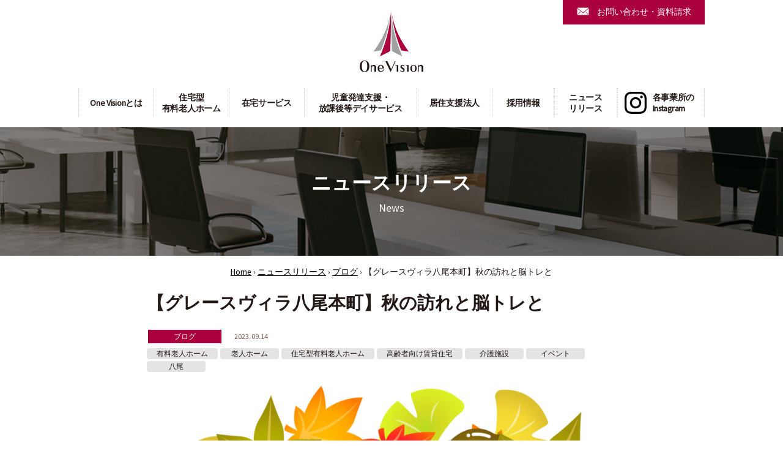

--- FILE ---
content_type: text/html; charset=UTF-8
request_url: https://one-v.jp/blog/11424/
body_size: 52885
content:
<!DOCTYPE html>
<html lang="ja" prefix="og: http://ogp.me/ns#">
<head prefix="og: http://ogp.me/ns# fb: http://ogp.me/ns/fb# article: http://ogp.me/ns/article#">

<meta charset="UTF-8">
<meta http-equiv="Content-Type" content="text/html;charset=UTF-8">
<meta name="viewport" content="width=device-width">
<link rel="profile" href="http://gmpg.org/xfn/11">
<link rel="pingback" href="https://one-v.jp/wp/xmlrpc.php">
<link rel="shortcut icon" href="https://one-v.jp/wp/wp-content/themes/one_vision/img/favicon/favicon.png">
<link rel="apple-touch-icon" href="https://one-v.jp/wp/wp-content/themes/one_vision/img/favicon/apple-touch-icon.png">
<link rel="apple-touch-icon" sizes="72x72" href="https://one-v.jp/wp/wp-content/themes/one_vision/img/favicon/apple-touch-icon-72x72.png">
<link rel="apple-touch-icon" sizes="114x114" href="https://one-v.jp/wp/wp-content/themes/one_vision/img/favicon/apple-touch-icon-114x114.png">

<!-- This site is optimized with the Yoast SEO plugin v4.9 - https://yoast.com/wordpress/plugins/seo/ -->
<title>【グレースヴィラ八尾本町】秋の訪れと脳トレと - 株式会社 One Vision</title>
<meta name="description" content="こんにちは、グレースヴィラ八尾本町です。 9月も中旬に差し掛かりました。 日中はまだまだ暑い日が多いですが、夜はだんだんと過ごしやすく なってきたように思い、少しずつ秋の訪れを感じます。✲(ˊᗜˋ*)✲ 八尾本町でも秋に合わせた飾りつけを、皆さんで作成しました。 &nbsp; &nbsp; 完成したものがこち"/>
<link rel="canonical" href="https://one-v.jp/blog/11424/" />
<meta property="og:locale" content="ja_JP" />
<meta property="og:type" content="article" />
<meta property="og:title" content="【グレースヴィラ八尾本町】秋の訪れと脳トレと - 株式会社 One Vision" />
<meta property="og:description" content="こんにちは、グレースヴィラ八尾本町です。 9月も中旬に差し掛かりました。 日中はまだまだ暑い日が多いですが、夜はだんだんと過ごしやすく なってきたように思い、少しずつ秋の訪れを感じます。✲(ˊᗜˋ*)✲ 八尾本町でも秋に合わせた飾りつけを、皆さんで作成しました。 &nbsp; &nbsp; 完成したものがこち" />
<meta property="og:url" content="https://one-v.jp/blog/11424/" />
<meta property="og:site_name" content="株式会社 One Vision" />
<meta property="article:tag" content="有料老人ホーム" />
<meta property="article:tag" content="老人ホーム" />
<meta property="article:tag" content="住宅型有料老人ホーム" />
<meta property="article:tag" content="高齢者向け賃貸住宅" />
<meta property="article:tag" content="介護施設" />
<meta property="article:tag" content="イベント" />
<meta property="article:tag" content="八尾" />
<meta property="article:section" content="ブログ" />
<meta property="article:published_time" content="2023-09-14T11:55:44+09:00" />
<meta property="og:image" content="https://one-v.jp/wp/wp-content/uploads/2023/09/kisetsu9gatsu-moji_002-1024x1024.png" />
<meta property="og:image:width" content="1024" />
<meta property="og:image:height" content="1024" />
<meta name="twitter:card" content="summary" />
<meta name="twitter:description" content="こんにちは、グレースヴィラ八尾本町です。 9月も中旬に差し掛かりました。 日中はまだまだ暑い日が多いですが、夜はだんだんと過ごしやすく なってきたように思い、少しずつ秋の訪れを感じます。✲(ˊᗜˋ*)✲ 八尾本町でも秋に合わせた飾りつけを、皆さんで作成しました。 &nbsp; &nbsp; 完成したものがこち" />
<meta name="twitter:title" content="【グレースヴィラ八尾本町】秋の訪れと脳トレと - 株式会社 One Vision" />
<meta name="twitter:image" content="https://one-v.jp/wp/wp-content/uploads/2023/09/kisetsu9gatsu-moji_002-1024x1024.png" />
<!-- / Yoast SEO plugin. -->

<link rel='dns-prefetch' href='//fonts.googleapis.com' />
<link rel='dns-prefetch' href='//netdna.bootstrapcdn.com' />
<link rel='dns-prefetch' href='//s.w.org' />
<link rel="alternate" type="application/rss+xml" title="株式会社 One Vision &raquo; フィード" href="https://one-v.jp/feed/" />
<link rel="alternate" type="application/rss+xml" title="株式会社 One Vision &raquo; コメントフィード" href="https://one-v.jp/comments/feed/" />
<link rel="alternate" type="application/rss+xml" title="株式会社 One Vision &raquo; 【グレースヴィラ八尾本町】秋の訪れと脳トレと のコメントのフィード" href="https://one-v.jp/blog/11424/feed/" />
		<script type="text/javascript">
			window._wpemojiSettings = {"baseUrl":"https:\/\/s.w.org\/images\/core\/emoji\/2.2.1\/72x72\/","ext":".png","svgUrl":"https:\/\/s.w.org\/images\/core\/emoji\/2.2.1\/svg\/","svgExt":".svg","source":{"concatemoji":"https:\/\/one-v.jp\/wp\/wp-includes\/js\/wp-emoji-release.min.js?ver=4.7.29"}};
			!function(t,a,e){var r,n,i,o=a.createElement("canvas"),l=o.getContext&&o.getContext("2d");function c(t){var e=a.createElement("script");e.src=t,e.defer=e.type="text/javascript",a.getElementsByTagName("head")[0].appendChild(e)}for(i=Array("flag","emoji4"),e.supports={everything:!0,everythingExceptFlag:!0},n=0;n<i.length;n++)e.supports[i[n]]=function(t){var e,a=String.fromCharCode;if(!l||!l.fillText)return!1;switch(l.clearRect(0,0,o.width,o.height),l.textBaseline="top",l.font="600 32px Arial",t){case"flag":return(l.fillText(a(55356,56826,55356,56819),0,0),o.toDataURL().length<3e3)?!1:(l.clearRect(0,0,o.width,o.height),l.fillText(a(55356,57331,65039,8205,55356,57096),0,0),e=o.toDataURL(),l.clearRect(0,0,o.width,o.height),l.fillText(a(55356,57331,55356,57096),0,0),e!==o.toDataURL());case"emoji4":return l.fillText(a(55357,56425,55356,57341,8205,55357,56507),0,0),e=o.toDataURL(),l.clearRect(0,0,o.width,o.height),l.fillText(a(55357,56425,55356,57341,55357,56507),0,0),e!==o.toDataURL()}return!1}(i[n]),e.supports.everything=e.supports.everything&&e.supports[i[n]],"flag"!==i[n]&&(e.supports.everythingExceptFlag=e.supports.everythingExceptFlag&&e.supports[i[n]]);e.supports.everythingExceptFlag=e.supports.everythingExceptFlag&&!e.supports.flag,e.DOMReady=!1,e.readyCallback=function(){e.DOMReady=!0},e.supports.everything||(r=function(){e.readyCallback()},a.addEventListener?(a.addEventListener("DOMContentLoaded",r,!1),t.addEventListener("load",r,!1)):(t.attachEvent("onload",r),a.attachEvent("onreadystatechange",function(){"complete"===a.readyState&&e.readyCallback()})),(r=e.source||{}).concatemoji?c(r.concatemoji):r.wpemoji&&r.twemoji&&(c(r.twemoji),c(r.wpemoji)))}(window,document,window._wpemojiSettings);
		</script>
		<style type="text/css">
img.wp-smiley,
img.emoji {
	display: inline !important;
	border: none !important;
	box-shadow: none !important;
	height: 1em !important;
	width: 1em !important;
	margin: 0 .07em !important;
	vertical-align: -0.1em !important;
	background: none !important;
	padding: 0 !important;
}
</style>
<link rel='stylesheet' id='contact-form-7-css'  href='https://one-v.jp/wp/wp-content/plugins/contact-form-7/includes/css/styles.css?ver=4.8' type='text/css' media='all' />
<link rel='stylesheet' id='one_vision-fonts-css'  href='//fonts.googleapis.com/css?family=Source+Sans+Pro&#038;ver=4.7.29' type='text/css' media='all' />
<link rel='stylesheet' id='one_vision-icons-css'  href='//netdna.bootstrapcdn.com/font-awesome/4.2.0/css/font-awesome.css?ver=4.7.29' type='text/css' media='all' />
<link rel='stylesheet' id='one_vision-basic-style-css'  href='https://one-v.jp/wp/wp-content/themes/one_vision/style.css?ver=4.7.29' type='text/css' media='all' />
<link rel='stylesheet' id='one_vision-main-style-css'  href='https://one-v.jp/wp/wp-content/themes/one_vision/editor-style.css?ver=4.7.29' type='text/css' media='all' />
<link rel='stylesheet' id='one_vision-common-style-css'  href='https://one-v.jp/wp/wp-content/themes/one_vision/common.css?ver=4.7.29' type='text/css' media='all' />
<link rel='stylesheet' id='one_vision-forms-style-css'  href='https://one-v.jp/wp/wp-content/themes/one_vision/forms.css?ver=4.7.29' type='text/css' media='all' />
<link rel='stylesheet' id='one_vision-lightbox-style-css'  href='https://one-v.jp/wp/wp-content/themes/one_vision/lightbox.css?ver=4.7.29' type='text/css' media='all' />
<link rel='stylesheet' id='one_vision-jscrollpane-style-css'  href='https://one-v.jp/wp/wp-content/themes/one_vision/jscrollpane.css?ver=4.7.29' type='text/css' media='all' />
<link rel='stylesheet' id='one_vision-bxslider-style-css'  href='https://one-v.jp/wp/wp-content/themes/one_vision/jquery.bxslider.css?ver=4.7.29' type='text/css' media='all' />
<link rel='stylesheet' id='one_vision-responsive-style-css'  href='https://one-v.jp/wp/wp-content/themes/one_vision/responsive.css?ver=4.7.29' type='text/css' media='all' />
<!-- This site uses the Google Analytics by MonsterInsights plugin v6.1.6 - Using Analytics tracking - https://www.monsterinsights.com/ -->
<script type="text/javascript" data-cfasync="false">
	// Function to detect opted out users
	function __gaTrackerIsOptedOut() {
		return document.cookie.indexOf(disableStr + '=true') > -1;
	}

	// Disable tracking if the opt-out cookie exists.
	var disableStr = 'ga-disable-UA-89248230-1';
	if ( __gaTrackerIsOptedOut() ) {
		window[disableStr] = true;
	}

	// Opt-out function
	function __gaTrackerOptout() {
	  document.cookie = disableStr + '=true; expires=Thu, 31 Dec 2099 23:59:59 UTC; path=/';
	  window[disableStr] = true;
	}

	(function(i,s,o,g,r,a,m){i['GoogleAnalyticsObject']=r;i[r]=i[r]||function(){
		(i[r].q=i[r].q||[]).push(arguments)},i[r].l=1*new Date();a=s.createElement(o),
		m=s.getElementsByTagName(o)[0];a.async=1;a.src=g;m.parentNode.insertBefore(a,m)
	})(window,document,'script','//www.google-analytics.com/analytics.js','__gaTracker');

	__gaTracker('create', 'UA-89248230-1', 'auto');
	__gaTracker('set', 'forceSSL', true);
	__gaTracker('send','pageview');
</script>
<!-- / Google Analytics by MonsterInsights -->
<script type='text/javascript' src='https://one-v.jp/wp/wp-includes/js/jquery/jquery.js?ver=1.12.4'></script>
<script type='text/javascript' src='https://one-v.jp/wp/wp-includes/js/jquery/jquery-migrate.min.js?ver=1.4.1'></script>
<script type='text/javascript' src='https://one-v.jp/wp/wp-content/themes/one_vision/js/jquery.modernizr.js?ver=4.7.29'></script>
<link rel='https://api.w.org/' href='https://one-v.jp/wp-json/' />
<link rel="EditURI" type="application/rsd+xml" title="RSD" href="https://one-v.jp/wp/xmlrpc.php?rsd" />
<link rel="wlwmanifest" type="application/wlwmanifest+xml" href="https://one-v.jp/wp/wp-includes/wlwmanifest.xml" /> 
<meta name="generator" content="WordPress 4.7.29" />
<link rel='shortlink' href='https://one-v.jp/?p=11424' />
<link rel="alternate" type="application/json+oembed" href="https://one-v.jp/wp-json/oembed/1.0/embed?url=https%3A%2F%2Fone-v.jp%2Fblog%2F11424%2F" />
<link rel="alternate" type="text/xml+oembed" href="https://one-v.jp/wp-json/oembed/1.0/embed?url=https%3A%2F%2Fone-v.jp%2Fblog%2F11424%2F&#038;format=xml" />
	<style type="text/css">
  .site-title a,  .site-description {
 color: #0085a1;
}
 </style>
	
<style type="text/css">
.blog .entry-category a {
 background: #ab003e !important;
 background: #ab003e !important;
}
.news_release .entry-category a {
 background: #eaa800 !important;
 background: #eaa800 !important;
}
.home_information .entry-category a {
 background: #137eb0 !important;
 background: #137eb0 !important;
}
. .entry-category a {
 background: #ce6198 !important;
 background: #ce6198 !important;
}
. .entry-category a {
 background: #665651 !important;
 background: #665651 !important;
}
. .entry-category a {
 background: #f37e48 !important;
 background: #f37e48 !important;
}
. .entry-category a {
 background: #7f79ba !important;
 background: #7f79ba !important;
}
. .entry-category a {
 background: #fda942 !important;
 background: #fda942 !important;
}
. .entry-category a {
 background: #ef778b !important;
 background: #ef778b !important;
}
.no-category .entry-category a {
 background: #222222 !important;
 background: #222222 !important;
}

.category-list ul li.cat-item-blog a {
 border-left: 4px solid #ab003e;
}
.category-list ul li.cat-item-news_release a {
 border-left: 4px solid #eaa800;
}
.category-list ul li.cat-item-home_information a {
 border-left: 4px solid #137eb0;
}
.category-list ul li.cat-item- a {
 border-left: 4px solid #ce6198;
}
.category-list ul li.cat-item- a {
 border-left: 4px solid #665651;
}
.category-list ul li.cat-item- a {
 border-left: 4px solid #f37e48;
}
.category-list ul li.cat-item- a {
 border-left: 4px solid #7f79ba;
}
.category-list ul li.cat-item- a {
 border-left: 4px solid #fda942;
}
.category-list ul li.cat-item- a {
 border-left: 4px solid #ef778b;
}
.category-list ul li.cat-item-no-category a {
 border-left: 4px solid #222222;
}
</style>
<!-- Global site tag (gtag.js) - Google Analytics -->
<script async src="https://www.googletagmanager.com/gtag/js?id=G-LC8GCLHELQ"></script>
<script>
  window.dataLayer = window.dataLayer || [];
  function gtag(){dataLayer.push(arguments);}
  gtag('js', new Date());

  gtag('config', 'G-LC8GCLHELQ');
</script>
</head>

<body onload="initialize();" id="body" class="post-template-default single single-post postid-11424 single-format-standard"><!-- Googleマップ-->
<script src="https://maps.googleapis.com/maps/api/js?sensor=true&key=AIzaSyA-PcmdmEj2eMeKf9xLnX66QtlutOLGtBM"></script><!-- Googleマップ-->

<div id="page">
<header id="header">
	<div class="xs-menu-area hide-lg">
		<div class="xs-menu-btn-area">
			<div class="xs-site-logo">
				<a href="https://one-v.jp/" rel="home">
					<img src="https://one-v.jp/wp/wp-content/themes/one_vision/img/logo.png" alt="One Vision">
				</a>
			</div>
			<div class="xs-menu-btn"></div>
			<div class="clear"></div>
		</div>
		<nav class="xs-header-navigation xs-navigation">
			<ul>
				<li class="parent">
					<a class="parent-toggle" href="javascript:void(0)">One Visionとは</a>
					<ul class="child">
						<li><a href="https://one-v.jp/about/">One Visionとは</a></li>
						<li><a href="https://one-v.jp/about#philosophy_area">企業理念</a></li>
						<li><a href="https://one-v.jp/about#top-message_area">トップメッセージ</a></li>
						<li><a href="https://one-v.jp/about#company_area">会社概要</a></li>
						<li><a href="https://one-v.jp/about#access_area">アクセス</a></li>
					</ul>
				</li>
				<li class="parent">
					<a class="parent-toggle" href="javascript:void(0)">住宅型有料老人ホーム</a>
					<ul class="child">
						<li><a href="https://one-v.jp/nursing_home/">住宅型有料老人ホーム</a></li>
						<li><a href="https://one-v.jp/nursing_home#nursing_home_1_area">グレースヴィラのご紹介</a></li>
						<li><a href="https://one-v.jp/nursing_home#nursing_home_2_area">リハビリについて</a></li>
						<li>
							<a href="https://one-v.jp/nursing_home#nursing_home_3_area">ホームのご案内</a>
							<ul>
								<li><a href="https://one-v.jp/nursing_home/home_moriguchi/">グレースヴィラ守口</a></li>
								<li><a href="https://one-v.jp/nursing_home/home_naniwa/">グレースヴィラ浪花</a></li>
								<li><a href="https://one-v.jp/nursing_home/home_sumiyoshi/">グレースヴィラ住吉</a></li>
								<li><a href="https://one-v.jp/nursing_home/home_yaohonmachi/">グレースヴィラ八尾本町</a></li>
							</ul>
						</li>
						<li><a href="https://one-v.jp/nursing_home#nursing_home_4_area">ご入居までの流れ</a></li>
						<li><a href="https://one-v.jp/nursing_home#nursing_home_5_area">よくある質問</a></li>
					</ul>
				</li>
				<li class="parent">
					<a class="parent-toggle" href="javascript:void(0)">在宅サービス</a>
					<ul class="child">
						<li><a href="https://one-v.jp/homecare-top/">在宅サービス</a></li>
						<li>
							<ul>
								<li><a href="https://one-v.jp/homecare/yellgarden">エールガーデン</a></li>
								<li><a href="https://one-v.jp/homecare/yellstage">エールステージ</a></li>
								<li><a href="https://one-v.jp/homecare/yellservice">エールサービス</a></li>
								<li><a href="https://one-v.jp/homecare/yellservice_tennoji">エールサービス天王寺</a></li>
								<li><a href="https://one-v.jp/homecare/yellservice_station">エール訪問看護ステーション</a></li>
							</ul>
						</li>
					</ul>
				</li>
				<li>
					<a href="https://ycc-group.org/mokomoko.html" target="_blank">児童発達支援・放課後等デイサービス</a>
				</li>
				<li><a href="https://one-v.jp/housing/">居住支援法人</a></li>
				<li><a href="https://job-gear.net/onevision/" target="_blank">採用情報</a></li>
				<li><a href="https://one-v.jp/news/">ニュースリリース</a></li>
				<li><a href="https://one-v.jp/contact/">お問い合わせ・資料請求</a></li>
				<li><a href="https://one-v.jp/privacy/">個人情報保護方針</a></li>
				<li><a href="https://one-v.jp/site_map">サイトマップ</a></li>
				<li><a style="display: flex;  align-items: center;  text-decoration: none;" href="https://lit.link/onevision" target="_blank"><img style="width:24px; height:24px; margin-right: 10px;" src="https://one-v.jp/wp/wp-content/themes/one_vision/img/common/Instagram_Glyph_Black.svg" alt="One Vision"><span>各事業所のInstagram<span></a></li>
			</ul>
		</nav>
	</div>


	<div class="fixed-area show-lg">
		<div class="site-header">
			<div class="wrapper-width">
				<div class="site-header-inner">
					<div class="header-contact">
						<div class="btn">
							<a href="https://one-v.jp/contact/">
								<span class="inner">
									<span class="img"><img src="https://one-v.jp/wp/wp-content/themes/one_vision/img/icon_mail.png" alt="メールアイコン"></span>
									<span class="text">お問い合わせ・資料請求</span>
								</span>
								<span class="inner">
									<span class="img"><img src="https://one-v.jp/wp/wp-content/themes/one_vision/img/icon_mail.png" alt="メールアイコン"></span>
									<span class="text">お問い合わせ・資料請求</span>
								</span>
							</a>
						</div>
					</div>
					<div class="logo link-img">
						<a href="https://one-v.jp/" rel="home">
							<img src="https://one-v.jp/wp/wp-content/themes/one_vision/img/logo.png" alt="One Vision">
						</a>
					</div>
				</div>
			</div>
		</div>
		<div class="header-navigation-wrapper">
			<nav class="header-navigation">
				<ul>
					<li class="one parent">
						<a class="parent-toggle" href="https://one-v.jp/about/">One Visionとは</a>
						<span class="sub-area-wrapper">
							<ul class="sub-area">
																	<li><a href="https://one-v.jp/about#philosophy_area">企業理念</a></li>
									<li><a href="https://one-v.jp/about#top-message_area">トップメッセージ</a></li>
									<li><a href="https://one-v.jp/about#company_area">会社概要</a></li>
									<li><a href="https://one-v.jp/about#access_area">アクセス</a></li>
															</ul>
						</span>
					</li>
					<li class="two parent">
						<a class="parent-toggle double" href="https://one-v.jp/nursing_home/">住宅型<br>有料老人ホーム</a>
						<span class="sub-area-wrapper">
							<ul class="sub-area">
																	<li><a href="https://one-v.jp/nursing_home#nursing_home_1_area">グレースヴィラのご紹介</a></li>
									<li><a href="https://one-v.jp/nursing_home#nursing_home_2_area">リハビリについて</a></li>
									<li>
										<a href="https://one-v.jp/nursing_home#nursing_home_3_area">ホームのご案内</a>
										<ul>
											<li><a href="https://one-v.jp/nursing_home/home_moriguchi/">グレースヴィラ守口</a></li>
											<li><a href="https://one-v.jp/nursing_home/home_naniwa/">グレースヴィラ浪花</a></li>
											<li><a href="https://one-v.jp/nursing_home/home_sumiyoshi/">グレースヴィラ住吉</a></li>
											<li><a href="https://one-v.jp/nursing_home/home_yaohonmachi/">グレースヴィラ八尾本町</a></li>
										</ul>
									</li>
									<li><a href="https://one-v.jp/nursing_home#nursing_home_4_area">ご入居までの流れ</a></li>
									<li><a href="https://one-v.jp/nursing_home#nursing_home_5_area">よくある質問</a></li>
															</ul>
						</span>
					</li>
					<li class="three parent">
						<a class="parent-toggle" href="https://one-v.jp/homecare/">在宅サービス</a>
						<span class="sub-area-wrapper">
							<ul class="sub-area">
																	<li><a href="https://one-v.jp/homecare#homecare_1_area">在宅サービスのご紹介</a>
										<ul>
											<li style="margin:0 0 2px"><a href="https://one-v.jp/homecare/yellgarden">エールガーデン</a></li>
											<li style="margin:0 0 2px"><a href="https://one-v.jp/homecare/yellstage">エールステージ</a></li>
											<li style="margin:0 0 2px"><a href="https://one-v.jp/homecare/yellservice">エールサービス</a></li>
											<li style="margin:0 0 2px"><a href="https://one-v.jp/homecare/yellservice_tennoji">エールサービス天王寺</a></li>
											<li style="margin:0 0 2px"><a href="https://one-v.jp/homecare/yellservice_station">エール訪問看護ステーション</a></li>
										</ul>
									</li>
															</ul>
						</span>
					</li>
					<li class="four">
						<a class="double" href="https://ycc-group.org/mokomoko.html" target="_blank">児童発達支援・<br>放課後等デイサービス</a>
					</li>
					<li class="five"><a href="https://one-v.jp/housing/">居住支援法人</a></li>
					<li class="six"><a href="https://job-gear.net/onevision/" target="_blank">採用情報</a></li>
					<li class="seven"><a class="double" href="https://one-v.jp/news/">ニュース<br>リリース</a></li>
					<li class="eight"><a class="double" style="display: flex;  align-items: center;  text-decoration: none;" href="https://lit.link/onevision" target="_blank"><img style="width:36px; height:36px; margin-left: 10px; margin-right: 10px;" src="https://one-v.jp/wp/wp-content/themes/one_vision/img/common/Instagram_Glyph_Black.svg" alt="One Vision"><span style="text-align:left;">各事業所の<br>Instagram<span></a></li>
				</ul>
				<div class="clear"></div>
			</nav>
		</div>
	</div>
</header>

<div id="main">
	<!-- トップページのスライドショー-->
		<!-- トップページのスライドショー-->





	<!-- ページのアイキャッチ -->
			<div id="page-eyecatch">
			<div class="page-eyecatch news">
				<h1 class="jpn">ニュースリリース</h1>
				<span class="eng webfont">News</span>
			</div>
		</div>
		<!-- ページのアイキャッチ -->


			<div class="wrapper-width-s">
	
			<div class="breadcrumb"><span xmlns:v="http://rdf.data-vocabulary.org/#"><span typeof="v:Breadcrumb"><a href="https://one-v.jp/" rel="v:url" property="v:title">Home</a> › <span rel="v:child" typeof="v:Breadcrumb"><a href="https://one-v.jp/news/" rel="v:url" property="v:title">ニュースリリース</a> › <span rel="v:child" typeof="v:Breadcrumb"><a href="https://one-v.jp/blog/" rel="v:url" property="v:title">ブログ</a> › <span class="breadcrumb_last">【グレースヴィラ八尾本町】秋の訪れと脳トレと</span></span></span></span></span></div>	
		<div id="wrap">

<!-- - - - - - - - - - - - - Main - - - - - - - - - - - - - - - -->

 
 
 <div class="post-in-single blog">  <article class="post-11424 post type-post status-publish format-standard has-post-thumbnail hentry category-blog tag-12 tag-44 tag-59 tag-60 tag-67 tag-71 tag-76">
   <header class="entry-header" >
    <h1 class="entry-title">【グレースヴィラ八尾本町】秋の訪れと脳トレと</h1>
    <div class="entry-meta">
     <span class="entry-category">
      <ul class="post-categories">
	<li><a href="https://one-v.jp/blog/" rel="category tag">ブログ</a></li></ul>     </span>
     <span class="entry-date webfont">
      2023.09.14     </span>
     
     <div class="clear"></div>
           <span class="entry-tag">
       <a href="https://one-v.jp/tag/%e6%9c%89%e6%96%99%e8%80%81%e4%ba%ba%e3%83%9b%e3%83%bc%e3%83%a0/" rel="tag">有料老人ホーム</a><a href="https://one-v.jp/tag/%e8%80%81%e4%ba%ba%e3%83%9b%e3%83%bc%e3%83%a0/" rel="tag">老人ホーム</a><a href="https://one-v.jp/tag/%e4%bd%8f%e5%ae%85%e5%9e%8b%e6%9c%89%e6%96%99%e8%80%81%e4%ba%ba%e3%83%9b%e3%83%bc%e3%83%a0/" rel="tag">住宅型有料老人ホーム</a><a href="https://one-v.jp/tag/%e9%ab%98%e9%bd%a2%e8%80%85%e5%90%91%e3%81%91%e8%b3%83%e8%b2%b8%e4%bd%8f%e5%ae%85/" rel="tag">高齢者向け賃貸住宅</a><a href="https://one-v.jp/tag/%e4%bb%8b%e8%ad%b7%e6%96%bd%e8%a8%ad/" rel="tag">介護施設</a><a href="https://one-v.jp/tag/%e3%82%a4%e3%83%99%e3%83%b3%e3%83%88/" rel="tag">イベント</a><a href="https://one-v.jp/tag/%e5%85%ab%e5%b0%be/" rel="tag">八尾</a>      </span>
         </div>

    <div class="eyecatch">
     <img width="800" height="800" src="https://one-v.jp/wp/wp-content/uploads/2023/09/kisetsu9gatsu-moji_002-1024x1024-800x800.png" class="attachment-post-thumbnail size-post-thumbnail wp-post-image" alt="" srcset="https://one-v.jp/wp/wp-content/uploads/2023/09/kisetsu9gatsu-moji_002-1024x1024-800x800.png 800w, https://one-v.jp/wp/wp-content/uploads/2023/09/kisetsu9gatsu-moji_002-1024x1024-150x150.png 150w, https://one-v.jp/wp/wp-content/uploads/2023/09/kisetsu9gatsu-moji_002-1024x1024-300x300.png 300w, https://one-v.jp/wp/wp-content/uploads/2023/09/kisetsu9gatsu-moji_002-1024x1024-768x768.png 768w, https://one-v.jp/wp/wp-content/uploads/2023/09/kisetsu9gatsu-moji_002-1024x1024.png 1024w" sizes="(max-width: 800px) 100vw, 800px" />    </div>
   </header>

   <div class="above-article">
       </div>

   <div class="entry-content">
    <p>こんにちは、グレースヴィラ八尾本町です。</p>
<p>9月も中旬に差し掛かりました。</p>
<p>日中はまだまだ暑い日が多いですが、夜はだんだんと過ごしやすく</p>
<p>なってきたように思い、少しずつ秋の訪れを感じます。✲(ˊᗜˋ*)✲</p>
<p>八尾本町でも秋に合わせた飾りつけを、皆さんで作成しました。</p>
<p>&nbsp;</p>
<p><img class="aligncenter size-medium wp-image-11429" src="https://one-v.jp/wp/wp-content/uploads/2023/09/IMG_2182-225x300.jpg" alt="" width="225" height="300" srcset="https://one-v.jp/wp/wp-content/uploads/2023/09/IMG_2182-225x300.jpg 225w, https://one-v.jp/wp/wp-content/uploads/2023/09/IMG_2182-768x1024.jpg 768w, https://one-v.jp/wp/wp-content/uploads/2023/09/IMG_2182-600x800.jpg 600w, https://one-v.jp/wp/wp-content/uploads/2023/09/IMG_2182.jpg 1103w" sizes="(max-width: 225px) 100vw, 225px" /></p>
<p><img class="aligncenter size-medium wp-image-11426" src="https://one-v.jp/wp/wp-content/uploads/2023/09/IMG_2179-225x300.jpg" alt="" width="225" height="300" srcset="https://one-v.jp/wp/wp-content/uploads/2023/09/IMG_2179-225x300.jpg 225w, https://one-v.jp/wp/wp-content/uploads/2023/09/IMG_2179-768x1024.jpg 768w, https://one-v.jp/wp/wp-content/uploads/2023/09/IMG_2179-600x800.jpg 600w, https://one-v.jp/wp/wp-content/uploads/2023/09/IMG_2179.jpg 1109w" sizes="(max-width: 225px) 100vw, 225px" /> <img class="aligncenter size-medium wp-image-11427" src="https://one-v.jp/wp/wp-content/uploads/2023/09/IMG_2180-225x300.jpg" alt="" width="225" height="300" srcset="https://one-v.jp/wp/wp-content/uploads/2023/09/IMG_2180-225x300.jpg 225w, https://one-v.jp/wp/wp-content/uploads/2023/09/IMG_2180-768x1024.jpg 768w, https://one-v.jp/wp/wp-content/uploads/2023/09/IMG_2180-600x800.jpg 600w, https://one-v.jp/wp/wp-content/uploads/2023/09/IMG_2180.jpg 1109w" sizes="(max-width: 225px) 100vw, 225px" /></p>
<p>&nbsp;</p>
<p>完成したものがこちら！</p>
<p>&nbsp;</p>
<p><img class="aligncenter size-medium wp-image-11425" src="https://one-v.jp/wp/wp-content/uploads/2023/09/IMG_2178-e1694658296693-225x300.jpg" alt="" width="225" height="300" srcset="https://one-v.jp/wp/wp-content/uploads/2023/09/IMG_2178-e1694658296693-225x300.jpg 225w, https://one-v.jp/wp/wp-content/uploads/2023/09/IMG_2178-e1694658296693-768x1024.jpg 768w, https://one-v.jp/wp/wp-content/uploads/2023/09/IMG_2178-e1694658296693-600x800.jpg 600w" sizes="(max-width: 225px) 100vw, 225px" /></p>
<p>&nbsp;</p>
<p>一足早く、八尾市に紅葉の秋がやってきました。<span class="s5">(</span><span class="s6">っ</span><span class="s5">’</span><span class="s6">ヮ</span><span class="s5">’c)</span><span class="s6">ﾜｱ</span></p>
<p>&nbsp;</p>
<p>&nbsp;</p>
<p>手先を使った後は、頭の体操٩(*´꒳`*)۶</p>
<p>&nbsp;</p>
<p><img class="aligncenter size-medium wp-image-11430" src="https://one-v.jp/wp/wp-content/uploads/2023/09/IMG_2183-225x300.jpg" alt="" width="225" height="300" srcset="https://one-v.jp/wp/wp-content/uploads/2023/09/IMG_2183-225x300.jpg 225w, https://one-v.jp/wp/wp-content/uploads/2023/09/IMG_2183-768x1024.jpg 768w, https://one-v.jp/wp/wp-content/uploads/2023/09/IMG_2183-600x800.jpg 600w, https://one-v.jp/wp/wp-content/uploads/2023/09/IMG_2183.jpg 1103w" sizes="(max-width: 225px) 100vw, 225px" /> <img class="aligncenter size-medium wp-image-11431" src="https://one-v.jp/wp/wp-content/uploads/2023/09/IMG_2184-225x300.jpg" alt="" width="225" height="300" srcset="https://one-v.jp/wp/wp-content/uploads/2023/09/IMG_2184-225x300.jpg 225w, https://one-v.jp/wp/wp-content/uploads/2023/09/IMG_2184-768x1024.jpg 768w, https://one-v.jp/wp/wp-content/uploads/2023/09/IMG_2184-600x800.jpg 600w, https://one-v.jp/wp/wp-content/uploads/2023/09/IMG_2184.jpg 1109w" sizes="(max-width: 225px) 100vw, 225px" /></p>
<p>&nbsp;</p>
<p style="text-align: center;">　☆☆☆☆☆☆☆☆☆☆☆☆☆☆☆☆</p>
<p style="text-align: center;">Instagramやってます♪</p>
<p>&nbsp;</p>
<p><img class="aligncenter size-medium wp-image-11432" src="https://one-v.jp/wp/wp-content/uploads/2023/09/IMG_2185-225x300.jpg" alt="" width="225" height="300" srcset="https://one-v.jp/wp/wp-content/uploads/2023/09/IMG_2185-225x300.jpg 225w, https://one-v.jp/wp/wp-content/uploads/2023/09/IMG_2185-768x1024.jpg 768w, https://one-v.jp/wp/wp-content/uploads/2023/09/IMG_2185-600x800.jpg 600w, https://one-v.jp/wp/wp-content/uploads/2023/09/IMG_2185.jpg 1109w" sizes="(max-width: 225px) 100vw, 225px" /></p>
<p>&nbsp;</p>
<p style="text-align: center;">八尾本町の日常をアップしています。よろしければ是非ご覧ください♪</p>
       </div>

   <div class="below-article">
       </div>

   <div class="share-area">
    <div class="social-btn social-btn-single">
 <ul>
  <li>
   <a href="http://twitter.com/intent/tweet?url=https://one-v.jp/blog/11424/&text=【グレースヴィラ八尾本町】秋の訪れと脳トレと&tw_p=tweetbutton" onclick="javascript:window.open(this.href, '', 'menubar=no,toolbar=no,resizable=yes,scrollbars=yes,height=300,width=600');return false;" style="background:#00acee" target="_blank">
    <i class="fa fa-twitter"></i><span class="hide-xs-inline">twitter</span>
   </a>
  </li>
  <li>
   <a href="http://www.facebook.com/sharer.php?u=https://one-v.jp/blog/11424/&amp;t=【グレースヴィラ八尾本町】秋の訪れと脳トレと" onclick="javascript:window.open(this.href, '', 'menubar=no,toolbar=no,resizable=yes,scrollbars=yes,height=300,width=600');return false;" style="background:#4561b0">
    <i class="fa fa-facebook"></i><span class="hide-xs-inline">Facebook</span>
   </a>
  </li>
  <li>
   <a href="https://plus.google.com/share?url=https://one-v.jp/blog/11424/" onclick="javascript:window.open(this.href, '', 'menubar=no,toolbar=no,resizable=yes,scrollbars=yes,height=600,width=500');return false;" style="background:#dd4b30">
    <i class="fa fa-google-plus"></i><span class="hide-xs-inline">Google+</span>
   </a>
  </li>
  <li>
   <a href="http://b.hatena.ne.jp/add?mode=confirm&url=https://one-v.jp/blog/11424/" onclick="javascript:window.open(this.href, '', 'menubar=no,toolbar=no,resizable=yes,scrollbars=yes,height=400,width=510');return false;" style="background:#339ee4">
    はてブ
   </a>
  </li>
  <li>
   <a href="http://getpocket.com/edit?url=https://one-v.jp/blog/11424/&title=【グレースヴィラ八尾本町】秋の訪れと脳トレと" style="background:#f03e51" onclick="javascript:window.open(this.href, '', 'menubar=no,toolbar=no,resizable=yes,scrollbars=yes,height=300,width=600');return false;">
    Pocket
   </a>
  </li>
 </ul>
</div>

<style type="text/css">
.social-btn ul li a{color:#fff;font-size:12px;line-height:2;text-align:center;text-decoration:none;width:18.9999999%;float:left;margin:0 0.5%;padding:8px 0;position:relative;-moz-transition:opacity 0.3s ease;-o-transition:opacity 0.3s ease;-webkit-transition:opacity 0.3s ease;transition:opacity 0.3s ease}.social-btn ul li a:hover{filter:progid:DXImageTransform.Microsoft.Alpha(Opacity=75);opacity:0.75}.social-btn ul li a i{font-size:12px;margin:0 4px 0 0}
@media screen and (max-width: 767px) {
 .social-btn ul li a i {margin: 0;}
}
</style>
   </div>
  </article>
 </div>
 <div class="above-comments">
   </div>

 <nav class="nav-single">
  <div class="nav-single-wrap">
            <div class="nav-previous">
      <div class="nav-inner">
       <div class="eyecatch">
        <a href="https://one-v.jp/blog/11444/">
                   <img width="800" height="800" src="https://one-v.jp/wp/wp-content/uploads/2023/09/top-800x800.jpg" class="attachment-post-thumbnail size-post-thumbnail wp-post-image" alt="" srcset="https://one-v.jp/wp/wp-content/uploads/2023/09/top-800x800.jpg 800w, https://one-v.jp/wp/wp-content/uploads/2023/09/top-150x150.jpg 150w, https://one-v.jp/wp/wp-content/uploads/2023/09/top-300x300.jpg 300w, https://one-v.jp/wp/wp-content/uploads/2023/09/top-768x768.jpg 768w, https://one-v.jp/wp/wp-content/uploads/2023/09/top-1024x1024.jpg 1024w, https://one-v.jp/wp/wp-content/uploads/2023/09/top.jpg 1380w" sizes="(max-width: 800px) 100vw, 800px" />                 </a>
       </div>
       <div class="nav-single-title">
        <a href="https://one-v.jp/blog/11444/">
         【グレースウィラ守口】メンソーレ！守口 夏祭り        </a>
       </div>
      </div>
     </div>
                   <div class="nav-next">
      <div class="nav-inner">
       <div class="eyecatch">
        <a href="https://one-v.jp/blog/11413/">
                   <img width="800" height="800" src="https://one-v.jp/wp/wp-content/uploads/2023/09/IMG_4036-800x800.jpeg" class="attachment-post-thumbnail size-post-thumbnail wp-post-image" alt="" srcset="https://one-v.jp/wp/wp-content/uploads/2023/09/IMG_4036-800x800.jpeg 800w, https://one-v.jp/wp/wp-content/uploads/2023/09/IMG_4036-150x150.jpeg 150w, https://one-v.jp/wp/wp-content/uploads/2023/09/IMG_4036-300x300.jpeg 300w, https://one-v.jp/wp/wp-content/uploads/2023/09/IMG_4036-768x768.jpeg 768w, https://one-v.jp/wp/wp-content/uploads/2023/09/IMG_4036-1024x1024.jpeg 1024w" sizes="(max-width: 800px) 100vw, 800px" />                 </a>
       </div>
       <div class="nav-single-title">
        <a href="https://one-v.jp/blog/11413/">
         【グレースヴィラ住吉】そうめんとくじ引き🌟        </a>
       </div>
      </div>
     </div>
          <div class="clear"></div>
  </div>
 </nav>

 <div class="related">
  <h3>関連記事</h3>
  <div class="related-wrap">
   <ul>
                   <li>
       
            <div class="entry-wrapper">
             <div class="entry-title">
              <a title="【グレースヴィラ住吉】グッジョブの木" href="https://one-v.jp/blog/7783/">
               【グレースヴィラ住吉】グッジョブの木              </a>
             </div>
             <div class="entry-summary hide-xs">
              こんにちは、グレースヴィラ住吉です。 当社では、スタッフ同士で「見習いたい！」「すごい！」と思う同僚や後輩、上司の良いところを専...
             </div>
            </div>

             </li>
           <li>
               <div class="container">
         <div class="row-s">
          <div class="col-xs-6 col-sm-6 col-lg-6">
           <div class="cell">
            <div class="eyecatch">
             <a title="【グレースヴィラ八尾本町】梅雨時期の飾り付け♪" href="https://one-v.jp/blog/10955/">
              <img width="474" height="379" src="https://one-v.jp/wp/wp-content/uploads/2023/06/OIP.jpg" class="attachment-post-thumbnail size-post-thumbnail wp-post-image" alt="" srcset="https://one-v.jp/wp/wp-content/uploads/2023/06/OIP.jpg 474w, https://one-v.jp/wp/wp-content/uploads/2023/06/OIP-300x240.jpg 300w" sizes="(max-width: 474px) 100vw, 474px" />             </a>
            </div>
           </div>
          </div>
          <div class="col-xs-18 col-sm-18 col-lg-18">
           <div class="cell">
       
            <div class="entry-wrapper">
             <div class="entry-title">
              <a title="【グレースヴィラ八尾本町】梅雨時期の飾り付け♪" href="https://one-v.jp/blog/10955/">
               【グレースヴィラ八尾本町】梅雨時期の飾り付け♪              </a>
             </div>
             <div class="entry-summary hide-xs">
              こんにちは、グレースヴィラ八尾本町です(^^♪ 今月は梅雨の時期にちなんだ飾り付けを、皆さんと一緒に作りました♪ &nbsp; ...
             </div>
            </div>

                  </div>
          </div>
         </div>
        </div>
             </li>
           <li>
               <div class="container">
         <div class="row-s">
          <div class="col-xs-6 col-sm-6 col-lg-6">
           <div class="cell">
            <div class="eyecatch">
             <a title="【✨4月1日 新規開所✨】 YCCもこもこ 長居教室" href="https://one-v.jp/blog/9694/">
              <img width="117" height="111" src="https://one-v.jp/wp/wp-content/uploads/2022/01/5ee2429581ef2f4a0f96f929300733ea.png" class="attachment-post-thumbnail size-post-thumbnail wp-post-image" alt="" />             </a>
            </div>
           </div>
          </div>
          <div class="col-xs-18 col-sm-18 col-lg-18">
           <div class="cell">
       
            <div class="entry-wrapper">
             <div class="entry-title">
              <a title="【✨4月1日 新規開所✨】 YCCもこもこ 長居教室" href="https://one-v.jp/blog/9694/">
               【✨4月1日 新規開所✨】 YCCもこもこ 長居教室              </a>
             </div>
             <div class="entry-summary hide-xs">
              はじめまして！　YCCもこもこ 長居教室よりお届けです～。 &nbsp; おかげ様で自治体からの指定も頂き、 児童発達支援・放課...
             </div>
            </div>

                  </div>
          </div>
         </div>
        </div>
             </li>
           <li>
               <div class="container">
         <div class="row-s">
          <div class="col-xs-6 col-sm-6 col-lg-6">
           <div class="cell">
            <div class="eyecatch">
             <a title="あけましておめでとうございます🤩❗❗❗❗【グレースヴィラ浪花】" href="https://one-v.jp/blog/10014/">
              <img width="800" height="600" src="https://one-v.jp/wp/wp-content/uploads/2023/01/IMG_E0217-800x600.jpg" class="attachment-post-thumbnail size-post-thumbnail wp-post-image" alt="" srcset="https://one-v.jp/wp/wp-content/uploads/2023/01/IMG_E0217-800x600.jpg 800w, https://one-v.jp/wp/wp-content/uploads/2023/01/IMG_E0217-300x225.jpg 300w, https://one-v.jp/wp/wp-content/uploads/2023/01/IMG_E0217-768x576.jpg 768w, https://one-v.jp/wp/wp-content/uploads/2023/01/IMG_E0217-1024x768.jpg 1024w" sizes="(max-width: 800px) 100vw, 800px" />             </a>
            </div>
           </div>
          </div>
          <div class="col-xs-18 col-sm-18 col-lg-18">
           <div class="cell">
       
            <div class="entry-wrapper">
             <div class="entry-title">
              <a title="あけましておめでとうございます🤩❗❗❗❗【グレースヴィラ浪花】" href="https://one-v.jp/blog/10014/">
               あけましておめでとうございます🤩❗❗❗❗【グレースヴィラ浪花】              </a>
             </div>
             <div class="entry-summary hide-xs">
              新年、あけましておめでとうございます🙇‍♂️ 2023年もよろしくお願い申し上げます🙇‍♀️ &nbsp; 元旦の様子をお届けし...
             </div>
            </div>

                  </div>
          </div>
         </div>
        </div>
             </li>
           <li>
               <div class="container">
         <div class="row-s">
          <div class="col-xs-6 col-sm-6 col-lg-6">
           <div class="cell">
            <div class="eyecatch">
             <a title="【グレースヴィラ守口】最近の守口だより🍁" href="https://one-v.jp/blog/11550/">
              <img width="800" height="800" src="https://one-v.jp/wp/wp-content/uploads/2023/10/top-800x800.jpg" class="attachment-post-thumbnail size-post-thumbnail wp-post-image" alt="" srcset="https://one-v.jp/wp/wp-content/uploads/2023/10/top-800x800.jpg 800w, https://one-v.jp/wp/wp-content/uploads/2023/10/top-150x150.jpg 150w, https://one-v.jp/wp/wp-content/uploads/2023/10/top-300x300.jpg 300w, https://one-v.jp/wp/wp-content/uploads/2023/10/top-768x768.jpg 768w, https://one-v.jp/wp/wp-content/uploads/2023/10/top-1024x1024.jpg 1024w, https://one-v.jp/wp/wp-content/uploads/2023/10/top.jpg 1080w" sizes="(max-width: 800px) 100vw, 800px" />             </a>
            </div>
           </div>
          </div>
          <div class="col-xs-18 col-sm-18 col-lg-18">
           <div class="cell">
       
            <div class="entry-wrapper">
             <div class="entry-title">
              <a title="【グレースヴィラ守口】最近の守口だより🍁" href="https://one-v.jp/blog/11550/">
               【グレースヴィラ守口】最近の守口だより🍁              </a>
             </div>
             <div class="entry-summary hide-xs">
              冷え込んできましたね(汗) 皆さん体調くずされていませんか！？ さて、守口では美化委員さんで 園芸の方も担当されています٩( ‘...
             </div>
            </div>

                  </div>
          </div>
         </div>
        </div>
             </li>
            </ul>
  </div>
 </div>

 
  

<!-- - - - - - - - - - - - - Main - - - - - - - - - - - - - - - -->

	<!-- クリック開閉式 ページ内ナビゲーション -->
			</div><!-- .wrapper-width -->
		<!-- クリック開閉式 ページ内ナビゲーション -->



		</div><!-- #wrap -->

	</div><!-- #main -->

<footer id="footer">
	<div class="site-footer">
		<div class="footer-menu-wrapper show-lg">
			<div class="wrapper-width">
				<div class="footer-menu-inner">
					<div class="container">
						<div class="row-ss">
							<div class="col-xs-24 col-sm-12 col-lg-4" style="width:20%">
								<div class="cell">
									<div class="one-footer-menu">
										<ul>
											<li>
												<a href="https://one-v.jp/about/">One Visionとは</a>
												<ul>
													<li><a href="https://one-v.jp/about#philosophy_area">企業理念</a></li>
													<li><a href="https://one-v.jp/about#top-message_area">トップメッセージ</a></li>
													<li><a href="https://one-v.jp/about#company_area">会社概要</a></li>
													<li><a href="https://one-v.jp/about#access_area">アクセス</a></li>
												</ul>
											</li>
										</ul>
									</div>
								</div>
							</div>
							<div class="col-xs-24 col-sm-12 col-lg-4" style="width:25%">
								<div class="cell">
									<div class="one-footer-menu">
										<ul>
											<li>
												<a href="https://one-v.jp/nursing_home/">住宅型有料老人ホーム</a>
												<ul>
													<li><a href="https://one-v.jp/nursing_home#nursing_home_1_area">グレースヴィラのご紹介</a></li>
													<li><a href="https://one-v.jp/nursing_home#nursing_home_2_area">リハビリについて</a></li>
													<li>
														<a href="https://one-v.jp/nursing_home#nursing_home_3_area">ホームのご案内</a>
														<ul>
															<li><a href="https://one-v.jp/nursing_home/home_moriguchi/">グレースヴィラ守口</a></li>
															<li><a href="https://one-v.jp/nursing_home/home_naniwa/">グレースヴィラ浪花</a></li>
															<li><a href="https://one-v.jp/nursing_home/home_sumiyoshi/">グレースヴィラ住吉</a></li>
															<li><a href="https://one-v.jp/nursing_home/home_yaohonmachi/">グレースヴィラ八尾本町</a></li>
														</ul>
													</li>
													<li><a href="https://one-v.jp/nursing_home#nursing_home_4_area">ご入居までの流れ</a></li>
													<li><a href="https://one-v.jp/nursing_home#nursing_home_5_area">よくある質問</a></li>
												</ul>
											</li>
										</ul>
									</div>
								</div>
							</div>
							<div class="col-xs-24 col-sm-12 col-lg-4" style="width:25%">
								<div class="cell">
									<div class="one-footer-menu">
										<ul>
											<li>
												<a href="https://one-v.jp/homecare/">在宅サービス</a>
												<ul>
													<li><a href="https://one-v.jp/homecare#homecare_1_area">在宅サービスのご紹介</a>
													<ul>
														<li><a href="https://one-v.jp/homecare/yellgarden">エールガーデン</a></li>
														<li><a href="https://one-v.jp/homecare/yellstage">エールステージ</a></li>
														<li><a href="https://one-v.jp/homecare/yellservice">エールサービス</a></li>
														<li><a href="https://one-v.jp/homecare/yellservice_tennoji">エールサービス天王寺</a></li>
														<li><a href="https://one-v.jp/homecare/yellservice_station">エール訪問看護ステーション</a></li>
													</ul>
													</li>
												</ul>
											</li>
										</ul>
									</div>
								</div>
							</div>
							<div class="col-xs-24 col-sm-12 col-lg-4" style="width:30%">
								<div class="cell">
									<div class="one-footer-menu">
										<ul>
											<li>
												<a href="https://ycc-group.org/mokomoko.html" target="_blank">児童発達支援・放課後等デイサービス</a>
											</li>
											<li>
												<a href="https://one-v.jp/housing/">居住支援法人</a>
											</li>
											<li>
												<a href="https://job-gear.net/onevision/" target="_blank">採用情報</a>
											</li>
											<li><a href="https://one-v.jp/news/">ニュースリリース</a></li>
											<li><a href="https://one-v.jp/contact/">お問い合わせ・資料請求</a></li>
											<li><a href="https://one-v.jp/privacy/">個人情報保護方針</a></li>
											<li><a href="https://one-v.jp/site_map">サイトマップ</a></li>
										</ul>
									</div>
								</div>
							</div>
						</div>
					</div>
				</div>
			</div>
		</div>
		<nav class="xs-footer-navigation xs-navigation hide-lg">
			<ul>
				<li class="parent">
					<a class="parent-toggle" href="javascript:void(0)">One Visionとは</a>
					<ul class="child">
						<li><a href="https://one-v.jp/about/">One Visionとは</a></li>
						<li><a href="https://one-v.jp/about#philosophy_area">企業理念</a></li>
						<li><a href="https://one-v.jp/about#top-message_area">トップメッセージ</a></li>
						<li><a href="https://one-v.jp/about#company_area">会社概要</a></li>
						<li><a href="https://one-v.jp/about#access_area">アクセス</a></li>
					</ul>
				</li>
				<li class="parent">
					<a class="parent-toggle" href="javascript:void(0)">住宅型有料老人ホーム</a>
					<ul class="child">
						<li><a href="https://one-v.jp/nursing_home/">住宅型有料老人ホーム</a></li>
						<li><a href="https://one-v.jp/nursing_home#nursing_home_1_area">グレースヴィラとは</a></li>
						<li><a href="https://one-v.jp/nursing_home#nursing_home_2_area">リハビリについて</a></li>
						<li>
							<a href="https://one-v.jp/nursing_home#nursing_home_3_area">ホームのご案内</a>
							<ul>
								<li><a href="https://one-v.jp/nursing_home/home_moriguchi/">グレースヴィラ守口</a></li>
								<li><a href="https://one-v.jp/nursing_home/home_naniwa/">グレースヴィラ浪花</a></li>
								<li><a href="https://one-v.jp/nursing_home/home_sumiyoshi/">グレースヴィラ八尾本町</a></li>
								<li><a href="https://one-v.jp/nursing_home/home_yaohonmachi/">グレースヴィラ住吉</a></li>
							</ul>
						</li>
						<li><a href="https://one-v.jp/nursing_home#nursing_home_4_area">ご入居までの流れ</a></li>
						<li><a href="https://one-v.jp/nursing_home#nursing_home_5_area">よくある質問</a></li>
					</ul>
				</li>
				<li class="parent">
					<a class="parent-toggle" href="javascript:void(0)">在宅サービス</a>
					<ul class="child">
						<li><a href="https://one-v.jp/homecare-top/">在宅サービス</a></li>
						<li><a href="https://one-v.jp/homecare-top#homecare_1_area">在宅サービスについて</a>
							<ul>
								<li><a href="https://one-v.jp/homecare/yellgarden">エールガーデン</a></li>
								<li><a href="https://one-v.jp/homecare/yellstage">エールステージ</a></li>
								<li><a href="https://one-v.jp/homecare/yellservice">エールサービス</a></li>
								<li><a href="https://one-v.jp/homecare/yellservice_tennoji">エールサービス天王寺</a></li>
								<li><a href="https://one-v.jp/homecare/yellservice_station">エール訪問看護ステーション</a></li>
							</ul>
						</li>
					</ul>
				</li>
				<li class="parent">
					<a href="https://ycc-group.org/mokomoko.html" target="_blank">児童発達支援・放課後等デイサービス</a>
				</li>
				<li class="parent">
					<a href="https://one-v.jp/housing/">居住支援法人</a>
				</li>
				<li class="parent">
					<a href="https://job-gear.net/onevision/" target="_blank">採用情報</a>
				</li>
				<li><a href="https://one-v.jp/news/">ニュースリリース</a></li>
				<li><a href="https://one-v.jp/contact/">お問い合わせ・資料請求</a></li>
				<li><a href="https://one-v.jp/privacy/">個人情報保護方針</a></li>
				<li><a href="https://one-v.jp/site_map">サイトマップ</a></li>
			</ul>
		</nav>
	</div>
	<div class="copyright-wrapper">
		<div class="wrapper-width">
			<div class="copyright webfont">Copyright &copy; One Vision 2026 All Rights Reserved.</div>
		</div>
	</div>
</footer>
</div>

<noscript>
	<div class="noscript">ブラウザの設定で、JavaScript を有効にして下さい。</div>
	<style type="text/css">.noscript{border: 1px solid #ddd;background: #fff;text-align: center;width: 400px;padding: 8px 16px;position: fixed;bottom: 24px;left: 50%;margin: 0 0 0 -209px;z-index: 999998;}</style>
</noscript>
<script type='text/javascript'>
/* <![CDATA[ */
var wpcf7 = {"apiSettings":{"root":"https:\/\/one-v.jp\/wp-json\/","namespace":"contact-form-7\/v1"},"recaptcha":{"messages":{"empty":"\u3042\u306a\u305f\u304c\u30ed\u30dc\u30c3\u30c8\u3067\u306f\u306a\u3044\u3053\u3068\u3092\u8a3c\u660e\u3057\u3066\u304f\u3060\u3055\u3044\u3002"}}};
/* ]]> */
</script>
<script type='text/javascript' src='https://one-v.jp/wp/wp-content/plugins/contact-form-7/includes/js/scripts.js?ver=4.8'></script>
<script type='text/javascript' src='https://one-v.jp/wp/wp-content/themes/one_vision/js/jquery.easing.1.3.js?ver=1.0'></script>
<script type='text/javascript' src='https://one-v.jp/wp/wp-content/themes/one_vision/js/jquery.smooth-scroll.js?ver=1.0'></script>
<script type='text/javascript' src='https://one-v.jp/wp/wp-content/themes/one_vision/js/lightbox.min.js?ver=1.0'></script>
<script type='text/javascript' src='https://one-v.jp/wp/wp-content/themes/one_vision/js/jquery.mousewheel.js?ver=1.0'></script>
<script type='text/javascript' src='https://one-v.jp/wp/wp-content/themes/one_vision/js/jquery.jscrollpane.min.js?ver=1.0'></script>
<script type='text/javascript' src='https://one-v.jp/wp/wp-content/themes/one_vision/js/jquery.bxslider.min.js?ver=1.0'></script>
<script type='text/javascript' src='https://one-v.jp/wp/wp-content/themes/one_vision/js/custom.js?ver=1.0'></script>
<script type='text/javascript' src='https://one-v.jp/wp/wp-includes/js/wp-embed.min.js?ver=4.7.29'></script>
</body>
</html>


--- FILE ---
content_type: text/css
request_url: https://one-v.jp/wp/wp-content/themes/one_vision/style.css?ver=4.7.29
body_size: 1225
content:
/*! CSS Document *//*!
Theme Name: One Vision
Theme URI:
Description:
Version: 1.1.1
License: GPL License
License URI:
Tags:
*//*! ============================================================ *//*! Default
/*! ============================================================ */html,body,div,span,applet,object,iframe,h1,h2,h3,h4,h5,h6,p,blockquote,pre,a,abbr,acronym,address,big,cite,code,del,dfn,em,img,ins,kbd,q,s,samp,small,strike,strong,sub,sup,tt,var,b,u,i,center,dl,dt,dd,ol,ul,li,fieldset,form,label,legend,table,caption,tbody,tfoot,thead,tr,th,td,article,aside,canvas,details,embed,figure,figcaption,footer,header,hgroup,menu,nav,output,ruby,section,summary,time,mark,audio,video{margin:0;padding:0;border:0;font-size:100%;vertical-align:baseline}article,aside,details,figcaption,figure,footer,header,hgroup,menu,nav,section{display:block}body{color:#333;-webkit-text-size-adjust:100%}a{text-decoration:none;outline:none}img{max-width:100%;width:auto;height:auto;border:0}iframe{max-width:100%}ol,ul{list-style:none}blockquote,q{-webkit-hyphens:none;-moz-hyphens:none;-ms-hyphens:none;hyphens:none;quotes:none}blockquote:before,blockquote:after{content:"";content:none}q:before,q:after{content:"";content:none}table{width:100%;border-collapse:collapse;border-spacing:0}table tr th{vertical-align:top}


--- FILE ---
content_type: text/css
request_url: https://one-v.jp/wp/wp-content/themes/one_vision/editor-style.css?ver=4.7.29
body_size: 68577
content:
/*! ============================================================ *//*! Main
/*! ============================================================ */body{color:#221815;background:#fff;font:90%/1.65 "Source Sans Pro",Verdana,"游ゴシック",YuGothic,"ヒラギノ角ゴ ProN W3","Hiragino Kaku Gothic ProN","メイリオ",Meiryo,sans-serif}

@media screen and (max-width: 767px){body{background:#fff !important;font-size:82%;line-height:1.58}
}
a{color:#000;text-decoration:underline}
a:visited{color:gray}
a:hover{color:gray;text-decoration:none}
#header,#main,#footer{min-width:1152px}
@media screen and (max-width: 979px){#header,#main,#footer{min-width:0}
}
#page{position:relative}
/*! ============================================================ *//*! Header
/*! ============================================================ */#header{position:relative}
.fixed-area{padding:0 0 16px}
.fixed-area .site-header{padding:16px 0 24px}
.fixed-area .site-header .site-header-inner{position:relative}
.fixed-area .site-header .site-header-inner .header-contact{width:232px;position:absolute;top:-16px;right:0}
.fixed-area .site-header .site-header-inner .header-contact .btn a span.inner span.img{margin:0 10px 0 0}
.fixed-area .site-header .site-header-inner .header-contact .btn a span.inner span.img img{width:20px}
.fixed-area .site-header .site-header-inner .header-contact .btn a span.inner span.text{position:relative;top:-1px}
.fixed-area .site-header .site-header-inner .logo{width:104px;height:104px;margin:0 auto}
@media screen and (max-width: 979px){.fixed-area .site-header .site-header-inner .logo{margin:0 auto}
}
.fixed-area .header-navigation-wrapper{background:#fff;width:100%;height:48px}
.fixed-area .header-navigation-wrapper .header-navigation{text-align:center;position:relative}
.fixed-area .header-navigation-wrapper .header-navigation ul{max-width:1024px;margin:0 auto}
.fixed-area .header-navigation-wrapper .header-navigation ul li{float:left}
.fixed-area .header-navigation-wrapper .header-navigation ul li a{border-left:1px dotted #ccc;color:#221815;font-size:96%;font-weight:bold;text-decoration:none;letter-spacing:-0.02em;line-height:36px;height:36px;padding:6px 1px;position:relative;display:block}
.fixed-area .header-navigation-wrapper .header-navigation ul li a.double{line-height:18px}
.fixed-area .header-navigation-wrapper .header-navigation ul li a:after{content:"";background:#fff;width:0;height:4px;position:absolute;bottom:0;left:50%;margin:0;-moz-transition:all .3s ease;-o-transition:all .3s ease;-webkit-transition:all .3s ease;transition:all .3s ease}
.fixed-area .header-navigation-wrapper .header-navigation ul li a:hover:after{width:100%;left:0;background:#ab003e}
.fixed-area .header-navigation-wrapper .header-navigation ul li.parent.active a.parent-toggle{background:#fefefe}
.fixed-area .header-navigation-wrapper .header-navigation ul li.parent.active a.parent-toggle:after{width:100%;left:0;background:#ab003e}
.fixed-area .header-navigation-wrapper .header-navigation ul li .sub-area-wrapper{display:none;background:#ab003e;width:100%;margin:0;padding:32px 0;position:absolute;top:100%;left:0;z-index:999}
.fixed-area .header-navigation-wrapper .header-navigation ul li .sub-area-wrapper ul.sub-area{text-align:center;max-width:1024px;margin:0 auto}
.fixed-area .header-navigation-wrapper .header-navigation ul li .sub-area-wrapper ul.sub-area li{width:auto;float:none;position:relative;display:inline-block;*display:inline;*zoom:1}
.fixed-area .header-navigation-wrapper .header-navigation ul li .sub-area-wrapper ul.sub-area li a{border:none;color:#fff;line-height:1.65;height:auto;margin:14px 16px;padding:6px 16px;display:inline-block;*display:inline;*zoom:1}
.fixed-area .header-navigation-wrapper .header-navigation ul li .sub-area-wrapper ul.sub-area li a:after{background:#ab003e}
.fixed-area .header-navigation-wrapper .header-navigation ul li .sub-area-wrapper ul.sub-area li a:hover:after{background:#fff}
.fixed-area .header-navigation-wrapper .header-navigation ul li .sub-area-wrapper ul.sub-area li ul{width:250px;margin:0;padding:8px 0 0;position:absolute;top:100%;left:50%;z-index:999;margin:-12px 0 0 -110px}
.fixed-area .header-navigation-wrapper .header-navigation ul li .sub-area-wrapper ul.sub-area li ul li{margin:0 0 8px;display:block}
.fixed-area .header-navigation-wrapper .header-navigation ul li .sub-area-wrapper ul.sub-area li ul li a{border:none;font-weight:normal;display:inline;position:relative}
.fixed-area .header-navigation-wrapper .header-navigation ul li .sub-area-wrapper ul.sub-area li ul li a:before{content:"";border-color:transparent transparent transparent #fff;border-style:solid;border-width:3px 0 3px 4px;position:absolute;top:50%;left:8px;margin:-3px 0 0}
.fixed-area .header-navigation-wrapper .header-navigation ul li .sub-area-wrapper ul.sub-area li ul li a:after{height:1px}
.fixed-area .header-navigation-wrapper .header-navigation ul li.one{width:12%}
.fixed-area .header-navigation-wrapper .header-navigation ul li.two{width:12%}
.fixed-area .header-navigation-wrapper .header-navigation ul li.two .sub-area-wrapper{padding:16px 0 148px}
.fixed-area .header-navigation-wrapper .header-navigation ul li.three{width:12%}
.fixed-area .header-navigation-wrapper .header-navigation ul li.three .sub-area-wrapper{padding:16px 0 143px}
.fixed-area .header-navigation-wrapper .header-navigation ul li.four{width:18%}
.fixed-area .header-navigation-wrapper .header-navigation ul li.four .sub-area-wrapper{padding:16px 0 210px}
.fixed-area .header-navigation-wrapper .header-navigation ul li.five{width:12%}
.fixed-area .header-navigation-wrapper .header-navigation ul li.six{width:10%}
.fixed-area .header-navigation-wrapper .header-navigation ul li.six a{border-right:1px dotted #ccc}
.fixed-area .header-navigation-wrapper .header-navigation ul li.seven{width:10%}
.fixed-area .header-navigation-wrapper .header-navigation ul li.seven a{border-right:1px dotted #ccc}
.fixed-area .header-navigation-wrapper .header-navigation ul li.eight{width:14%}
.fixed-area .header-navigation-wrapper .header-navigation ul li.eight a{border-right:1px dotted #ccc}
.fixed-area.fixed .header-navigation-wrapper{border-bottom:2px solid #ccc;position:fixed;top:0;left:0;z-index:99}
.xs-menu-area .xs-menu-btn-area{background:#fff;border-bottom:3px solid #ab003e;width:100%;height:50px;position:fixed;top:0;left:0;z-index:999}
.xs-menu-area .xs-menu-btn-area .xs-site-logo{width:42px;margin:2px 8px 0;line-height:0}
.xs-menu-area .xs-menu-btn-area .xs-menu-btn{background:url(img/common/btn_menu.png) no-repeat #ab003e;text-align:center;line-height:32px;width:32px;height:32px;position:absolute;top:50%;right:4px;margin:-16px 0 0;cursor:pointer;z-index:99;-moz-background-size:contain;-o-background-size:contain;-webkit-background-size:contain;background-size:contain}
.xs-menu-area .xs-menu-btn-area .xs-menu-btn.active{background:url(img/common/btn_menu_active.png) #ab003e;-moz-background-size:contain;-o-background-size:contain;-webkit-background-size:contain;background-size:contain}
.xs-menu-area .xs-header-navigation{display:none;width:100%;height:100vh;position:fixed;top:53px;overflow-y:scroll;z-index:9998}
.xs-menu-area .xs-header-navigation ul{background:#fff;padding:0 0 100vh}
.xs-navigation ul li{line-height:30px}
.xs-navigation ul li a{border-bottom:1px solid #595959;background:#fff;font-size:94%;text-decoration:none;padding:16px 40px 16px 16px;display:block;position:relative}
.xs-navigation ul li a:before{content:"\f105";font-family:FontAwesome;color:#221815;font-size:12px;line-height:12px;text-align:center;width:12px;height:12px;position:absolute;top:50%;right:10px;margin:-6px 0 0}
.xs-navigation ul li.parent a.parent-toggle{background:#252e33;color:#fff}
.xs-navigation ul li.parent a.parent-toggle:before{content:none}
.xs-navigation ul li.parent a.parent-toggle:after{content:"";background:url(img/common/icon_plus.png);-moz-background-size:contain;-o-background-size:contain;-webkit-background-size:contain;background-size:contain;width:15px;height:15px;position:absolute;top:50%;right:6px;margin:-7.5px 0 0}
.xs-navigation ul li.parent.active a.parent-toggle:after{background:url(img/common/icon_minus.png);-moz-background-size:contain;-o-background-size:contain;-webkit-background-size:contain;background-size:contain}
.xs-navigation ul li ul.child{border:none;display:none;padding:0}
.xs-navigation ul li ul.child li{width:auto}
.xs-navigation ul li ul.child li a{padding:4px 40px 4px 32px}
.xs-navigation ul li ul.child li ul{border:none;padding:0}
.xs-navigation ul li ul.child li ul li a{padding:4px 40px 4px 48px}
.xs-navigation ul li ul.child li ul li ul li a{padding:4px 40px}
.header-advertisement{text-align:center;margin:16px 0 !important}
/*! ============================================================ *//*! Footer
/*! ============================================================ */#footer{position:relative}
.page-navigation-wrapper .navigation-toggle{background:#ab003e;text-align:center;line-height:20px;width:20px;height:20px;padding:16px;position:fixed;bottom:-72px;right:32px;cursor:pointer;z-index:50;-moz-border-radius:50%;-webkit-border-radius:50%;border-radius:50%;-moz-transition:all .2s ease;-o-transition:all .2s ease;-webkit-transition:all .2s ease;transition:all .2s ease}
@media screen and (max-width: 979px){.page-navigation-wrapper .navigation-toggle{right:12px}
}
.page-navigation-wrapper .navigation-toggle:before{content:"";background:url(img/navigation_toggle.png);-moz-background-size:cover;-o-background-size:cover;-webkit-background-size:cover;background-size:cover;width:20px;height:20px;position:absolute;top:50%;left:50%;margin:-10px 0 0 -10px;z-index:2}
@media screen and (max-width: 767px){.page-navigation-wrapper .navigation-toggle{line-height:16px;width:16px;height:16px;padding:10px}
.page-navigation-wrapper .navigation-toggle:before{width:16px;height:16px;margin:-8px 0 0 -8px}
}
.page-navigation-wrapper .page-navigation{border:4px solid #ccc;background:#fff;width:272px;position:fixed;bottom:108px;right:32px;z-index:51;-moz-box-shadow:0 2px 8px 0 rgba(0,0,0,0.2),0 4px 4px 1px rgba(0,0,0,0.05);-webkit-box-shadow:0 2px 8px 0 rgba(0,0,0,0.2),0 4px 4px 1px rgba(0,0,0,0.05);box-shadow:0 2px 8px 0 rgba(0,0,0,0.2),0 4px 4px 1px rgba(0,0,0,0.05);filter:progid:DXImageTransform.Microsoft.Alpha(Opacity=0);opacity:0;-moz-transform:scale(0);-ms-transform:scale(0);-webkit-transform:scale(0);transform:scale(0);-moz-transition:all .2s ease;-o-transition:all .2s ease;-webkit-transition:all .2s ease;transition:all .2s ease}
@media screen and (max-width: 979px){.page-navigation-wrapper .page-navigation{right:12px;bottom:88px}
}
@media screen and (max-width: 767px){.page-navigation-wrapper .page-navigation{bottom:56px}
}
.page-navigation-wrapper .page-navigation .navigation-title{border-bottom:4px solid #ccc;font-size:110%;font-weight:bold;padding:8px 16px}
@media screen and (max-width: 767px){.page-navigation-wrapper .page-navigation ul.navigation-area{height:200px;overflow:auto}
}
.page-navigation-wrapper .page-navigation ul.navigation-area li a{border-bottom:1px solid #ccc;text-decoration:none;padding:6px 16px;display:block}
.page-navigation-wrapper .page-navigation ul.navigation-area li a:hover{background:#f1f1f1}
.page-navigation-wrapper .page-navigation ul.navigation-area li:last-child{border-bottom:none}
.page-navigation-wrapper .page-navigation ul.navigation-area li ul li a{font-size:92%;padding-left:32px}
.page-navigation-wrapper.fadeIn .navigation-toggle{bottom:32px}
@media screen and (max-width: 979px){.page-navigation-wrapper.fadeIn .navigation-toggle{bottom:12px}
}
.page-navigation-wrapper.Absolute .navigation-toggle{position:absolute}
.page-navigation-wrapper.Absolute .page-navigation{position:absolute}
.page-navigation-wrapper.Opened .navigation-toggle{-moz-box-shadow:0 2px 8px 0 rgba(0,0,0,0.2),0 4px 4px 1px rgba(0,0,0,0.05);-webkit-box-shadow:0 2px 8px 0 rgba(0,0,0,0.2),0 4px 4px 1px rgba(0,0,0,0.05);box-shadow:0 2px 8px 0 rgba(0,0,0,0.2),0 4px 4px 1px rgba(0,0,0,0.05)}
.page-navigation-wrapper.Opened .navigation-toggle:before{background:url(img/navigation_toggle_close.png);-moz-background-size:cover;-o-background-size:cover;-webkit-background-size:cover;background-size:cover}
.page-navigation-wrapper.Opened .page-navigation{filter:progid:DXImageTransform.Microsoft.Alpha(enabled=false);opacity:1;-moz-transform:scale(1);-ms-transform:scale(1);-webkit-transform:scale(1);transform:scale(1)}
.site-footer .footer-menu-wrapper{border-top:4px solid #ccc;background:#fff}
.site-footer .footer-menu-wrapper .footer-menu-inner{padding:32px 0 0;position:relative}
.site-footer .footer-menu-wrapper .footer-menu-inner:before{content:"";background:#b8b8b8;width:100%;height:4px;position:absolute;top:-4px;left:0;z-index:2}
@media screen and (max-width: 979px){.site-footer .footer-menu-wrapper .footer-menu-inner{max-width:560px;margin:0 auto 16px}
}
@media screen and (max-width: 767px){.site-footer .footer-menu-wrapper .footer-menu-inner{max-width:220px}
}
.site-footer .footer-menu-wrapper .footer-menu-inner .one-footer-menu{font-size:88%}
@media screen and (max-width: 767px){.site-footer .footer-menu-wrapper .footer-menu-inner .one-footer-menu{font-size:94%}
}
.site-footer .footer-menu-wrapper .footer-menu-inner .one-footer-menu ul li a{display:inline;line-height:2;padding:0 0 0 16px;position:relative}
.site-footer .footer-menu-wrapper .footer-menu-inner .one-footer-menu ul li a:before{content:"";background:url(img/common/footer_menu_li.png);width:12px;height:6px;position:absolute;top:5px;left:0;-moz-background-size:contain;-o-background-size:contain;-webkit-background-size:contain;background-size:contain}
.site-footer .footer-menu-wrapper .footer-menu-inner .one-footer-menu ul li a:hover{filter:progid:DXImageTransform.Microsoft.Alpha(Opacity=75);opacity:.75}
.site-footer .footer-menu-wrapper .footer-menu-inner .one-footer-menu ul li a.double{line-height:1.4;display:inline-block;*display:inline;*zoom:1}
.site-footer .footer-menu-wrapper .footer-menu-inner .one-footer-menu ul li ul{padding:2px 0 32px}
.site-footer .footer-menu-wrapper .footer-menu-inner .one-footer-menu ul li ul li a{margin:0 0 0 16px}
.site-footer .footer-menu-wrapper .footer-menu-inner .one-footer-menu ul li ul li a:before{background:url(img/common/footer_menu_li_child.png);-moz-background-size:contain;-o-background-size:contain;-webkit-background-size:contain;background-size:contain}
.site-footer .footer-menu-wrapper .footer-menu-inner .one-footer-menu ul li ul li ul{padding:0 0 10px}
@media screen and (max-width: 979px){.site-footer .footer-menu-wrapper .footer-menu-inner .one-footer-menu ul li ul li ul{padding-bottom:2px}
}
.site-footer .footer-menu-wrapper .footer-menu-inner .one-footer-menu ul li ul li ul li a{margin:0 0 0 32px}
.copyright-wrapper{background:#f1f1f1;position:relative}
.copyright-wrapper .copyright{font-size:96%;text-align:center;padding:32px 0}
@media screen and (max-width: 767px){.copyright-wrapper .copyright{font-size:84%}
}
/*! ---------------------------------------------------------------------- */#main{position:relative}
@media screen and (max-width: 979px){#main{padding-top:53px}
}
#wrap{min-height:320px;position:relative}
.breadcrumb{font-size:94%;text-align:center;margin:16px 0;position:relative;overflow:hidden;z-index:2}
#page-eyecatch .page-eyecatch{background:#221815;color:#fff;text-align:center;max-width:2000px;margin:0 auto;padding:64px 0}
@media screen and (max-width: 767px){#page-eyecatch .page-eyecatch{padding:16px 0}
}
#page-eyecatch .page-eyecatch .jpn{font-size:225%;font-weight:bold;display:block}
@media screen and (max-width: 767px){#page-eyecatch .page-eyecatch .jpn{font-size:140%}
}
#page-eyecatch .page-eyecatch .eng{font-size:18px;font-weight:normal;display:block}
#page-eyecatch .page-eyecatch.news{background:url(img/page_eyecatch_news.jpg) no-repeat center center #221815;-moz-background-size:cover;-o-background-size:cover;-webkit-background-size:cover;background-size:cover}
#page-eyecatch .page-eyecatch.about{background:url(img/page_eyecatch_about.jpg) no-repeat center center #221815;-moz-background-size:cover;-o-background-size:cover;-webkit-background-size:cover;background-size:cover}
#page-eyecatch .page-eyecatch.nursing_home{background:url(img/page_eyecatch_nursing_home.jpg) no-repeat center center #221815;-moz-background-size:cover;-o-background-size:cover;-webkit-background-size:cover;background-size:cover}
#page-eyecatch .page-eyecatch.home_moriguchi{background:url(img/page_eyecatch_home_moriguchi.jpg) no-repeat center center #221815;-moz-background-size:cover;-o-background-size:cover;-webkit-background-size:cover;background-size:cover}
#page-eyecatch .page-eyecatch.home_naniwa{background:url(img/page_eyecatch_home_naniwa.jpg) no-repeat center center #221815;-moz-background-size:cover;-o-background-size:cover;-webkit-background-size:cover;background-size:cover}
#page-eyecatch .page-eyecatch.home_sumiyoshi{background:url(img/page_eyecatch_home_sumiyoshi.jpg) no-repeat center center #221815;-moz-background-size:cover;-o-background-size:cover;-webkit-background-size:cover;background-size:cover}
#page-eyecatch .page-eyecatch.home_yaohonmachi{background:url(img/page_eyecatch_home_yaohonmachi.jpg) no-repeat center center #221815;-moz-background-size:cover;-o-background-size:cover;-webkit-background-size:cover;background-size:cover}
#page-eyecatch .page-eyecatch.homecare{background:url(img/page_eyecatch_homecare.jpg) no-repeat center center #221815;-moz-background-size:cover;-o-background-size:cover;-webkit-background-size:cover;background-size:cover}
#page-eyecatch .page-eyecatch.dayservice,#page-eyecatch .page-eyecatch.mokomoko,#page-eyecatch .page-eyecatch.mokomoko_takatsuki,#page-eyecatch .page-eyecatch.mokomoko_kadoma,#page-eyecatch .page-eyecatch.mokomoko_kourien,#page-eyecatch .page-eyecatch.mokomoko_moriguchi,#page-eyecatch .page-eyecatch.mokomoko_kourienminami,#page-eyecatch .page-eyecatch.mokomoko_sinmori{background:url(img/page_eyecatch_dayservice.jpg) no-repeat center center #221815;-moz-background-size:cover;-o-background-size:cover;-webkit-background-size:cover;background-size:cover}
#page-eyecatch .page-eyecatch.housing{background:url(img/page_eyecatch_housing.jpg) no-repeat center center #221815;-moz-background-size:cover;-o-background-size:cover;-webkit-background-size:cover;background-size:cover}
#page-eyecatch .page-eyecatch.recruit{background:url(img/page_eyecatch_recruit.jpg) no-repeat center center #221815;-moz-background-size:cover;-o-background-size:cover;-webkit-background-size:cover;background-size:cover}
#page-eyecatch .page-eyecatch.contact{background:url(img/page_eyecatch_contact.jpg) no-repeat center center #221815;-moz-background-size:cover;-o-background-size:cover;-webkit-background-size:cover;background-size:cover}
#page-eyecatch .page-eyecatch.other{background:url(img/page_eyecatch_other.jpg) no-repeat center center #221815;-moz-background-size:cover;-o-background-size:cover;-webkit-background-size:cover;background-size:cover}
a.height_offset{display:block;margin-top:-96px;padding-top:96px}
@media screen and (max-width: 979px){a.height_offset{margin-top:-101px;padding-top:101px}
}
@media screen and (max-width: 767px){a.height_offset{margin-top:-69px;padding-top:69px}
}
a.height_offset_head{display:block;margin-top:-56px;padding-top:56px}
@media screen and (max-width: 979px){a.height_offset_head{margin-top:-61px;padding-top:61px}
}
.section{margin:0;padding:48px 0;position:relative}
@media screen and (max-width: 767px){.section{padding:16px 0}
}
.section.bg_gray{background:#f1f1f1;background:url(img/common/bg_polygon.jpg)}
.section.bg_gray .common-ul.checkmark-ul{background-color:#fff}
.section.bg_gray .text-wrap{background-color:#fff}
.section.bg_gray.access-section .google-map{border-color:#fff}
.section.bg_gray.flow-section .flow-wrapper .one-flow{background-color:#fff}
.section.bg_gray .section-content .section-head{background-color:#fff}
@media screen and (max-width: 979px){.section.last-section{padding-bottom:64px}
}
.section#front-navigation .navigation-wrapper.recruit{max-width:682px;margin:0 auto}
@media screen and (max-width: 979px){.section#front-navigation .navigation-wrapper .navigation-column{margin:0 0 32px}
}
.section#front-navigation .navigation-wrapper .navigation-column .column-title{font-size:140%;font-weight:bold;text-align:center;margin:0 0 8px;padding:0 24px 0 8px;position:relative}
.section#front-navigation .navigation-wrapper .navigation-column .column-title:before{content:"";background:url(img/bg_column_title.png) no-repeat center center;-moz-background-size:contain;-o-background-size:contain;-webkit-background-size:contain;background-size:contain;width:24px;height:12px;margin:0 2px 0 0;display:inline-block;*display:inline;*zoom:1}
.section#front-navigation .navigation-wrapper .navigation-column .one-navigation{border:2px solid #ccc;max-width:332px;margin:0 auto 8px;overflow:hidden}
.section#front-navigation .navigation-wrapper .navigation-column .one-navigation .navigation-img{line-height:0;display:block}
@media screen and (max-width: 979px){.section#front-navigation .navigation-wrapper .navigation-column .one-navigation .btn{font-size:90%}
}
.section#front-navigation .navigation-wrapper .navigation-column .news-area-wrapper{background:#f1f1f1;padding:8px 8px 28px;position:relative}
.section#front-navigation .navigation-wrapper .navigation-column .news-area-wrapper .news-title{font-size:110%;font-weight:bold;margin:0 4px 4px}
.section#front-navigation .navigation-wrapper .navigation-column .news-area-wrapper .news-area{margin:0 0 16px}
.section#front-navigation .navigation-wrapper .navigation-column .news-area-wrapper .news-area dl{border-bottom:1px dotted #ccc;margin:0 0 4px;padding:4px 16px;position:relative;overflow:hidden}
.section#front-navigation .navigation-wrapper .navigation-column .news-area-wrapper .news-area dl dt{font-weight:normal;width:68px;float:left;margin:0 8px 0 0}
@media screen and (max-width: 767px){.section#front-navigation .navigation-wrapper .navigation-column .news-area-wrapper .news-area dl dt{width:auto;float:none;margin:0 0 8px}
}
.section#front-navigation .navigation-wrapper .navigation-column .news-area-wrapper .news-area dl dd{overflow:hidden}
.section#front-navigation .navigation-wrapper .navigation-column .news-area-wrapper .icon-readmore{text-align:right;line-height:0;width:18px;height:18px;position:absolute;right:0;bottom:0}
.section#philosophy .philosophy{background:#fff;padding:72px 24px}
.section#philosophy .philosophy .philosophy-logo{width:120px;margin:0 auto 32px}
@media screen and (max-width: 767px){.section#philosophy .philosophy .philosophy-logo{width:92px}
}
.section#philosophy .philosophy .philosophy-text{color:#565656;font-size:102%;font-weight:bold;text-align:center}
@media screen and (max-width: 767px){.section#philosophy .philosophy .philosophy-text{text-align:left}
}
.section#philosophy .philosophy .philosophy-text p{margin:0}
.section#top-message .message-wrapper .message{margin:0 0 32px}
@media screen and (max-width: 979px){.section#top-message .message-wrapper .message{margin:0 0 16px}
}
@media screen and (max-width: 767px){.section#top-message .message-wrapper .ceo-img{max-width:120px}
}
.section#nursing_home_3 .home-wrapper .one-home{margin:0 0 32px}
.section#nursing_home_3 .home-wrapper .one-home .home-text{font-size:94%;height:72px;margin:0 0 8px;overflow:hidden}
@media screen and (max-width: 979px){.section#nursing_home_3 .home-wrapper .one-home .home-text{height:auto}
}
.section#nursing_home_3 .home-wrapper .one-home .home-text p{margin:0}
.section#nursing_home_3 .home-wrapper .one-home .text-wrap{padding:14px 24px 4px;height:103px}
.section#homecare_1 .homecare-philosophy{background:#f1f1f1;padding:72px 24px;font-size:102%;font-weight:bold;text-align:center}
@media screen and (max-width: 767px){.section#homecare_1 .homecare-philosophy{text-align:left;padding:24px 16px}
}
.section#homecare_1 .homecare-philosophy p{line-height:2;margin:0}
.section#homecare_4 .takuhaicook-logo{max-width:300px;text-align:center;margin:0 auto 4px}
.section#dayservice_1 .mokomoko-wrapper{margin:16px 0;padding:16px 0}
.section#dayservice_1 .message-wrapper .message{margin:0 0 1px}
@media screen and (max-width: 767px){.section#dayservice_1 .message-wrapper .teacher-img{max-width:120px}
}
.section#mokomoko_1 .mokomoko-logo,.section#mokomoko_takatsuki_1 .mokomoko-logo,.section#mokomoko_kadoma_1 .mokomoko-logo,.section#mokomoko_kourien_1 .mokomoko-logo,.section#mokomoko_moriguchi_1 .mokomoko-logo,.section#mokomoko_kourienminami_1 .mokomoko-logo,.section#mokomoko_sinmmori_1 .mokomoko-logo{text-align:center;max-width:480px;margin:0 auto 16px}
.section#newgraduates_2{background:#f9f3f3}
.section#newgraduates_2 .careerpath-area{position:relative}
.section#newgraduates_2 .careerpath-area .careerpath-navigation-wrapper .careerpath-navigation a{background:url(img/page/recruit/bg_careerpath_navigation.png) no-repeat center center;color:#fff;font-size:86%;text-align:center;text-decoration:none;line-height:42px;width:126px;height:42px;float:left;margin:0 -6px 2px;padding:12px 0;display:block;position:relative;cursor:pointer;-moz-transition:opacity .3s ease;-o-transition:opacity .3s ease;-webkit-transition:opacity .3s ease;transition:opacity .3s ease}
.section#newgraduates_2 .careerpath-area .careerpath-navigation-wrapper .careerpath-navigation a:hover{background:url(img/page/recruit/bg_careerpath_navigation_active.png) no-repeat center center}
.section#newgraduates_2 .careerpath-area .careerpath-navigation-wrapper .careerpath-navigation.double a{line-height:21px}
.section#newgraduates_2 .careerpath-area .careerpath-navigation-wrapper .careerpath-navigation:nth-child(1) a{background:url(img/page/recruit/bg_careerpath_navigation_first.png) no-repeat center center;width:110px;padding-right:16px}
.section#newgraduates_2 .careerpath-area .careerpath-navigation-wrapper .careerpath-navigation:nth-child(1) a:hover{background:url(img/page/recruit/bg_careerpath_navigation_first_active.png) no-repeat center center}
.section#newgraduates_2 .careerpath-area .careerpath-navigation-wrapper .careerpath-navigation:nth-child(7) a{background:url(img/page/recruit/bg_careerpath_navigation_last.png) no-repeat center center;width:110px;padding-left:16px}
.section#newgraduates_2 .careerpath-area .careerpath-navigation-wrapper .careerpath-navigation:nth-child(7) a:hover{background:url(img/page/recruit/bg_careerpath_navigation_last_active.png) no-repeat center center}
.section#newgraduates_2 .careerpath-area .careerpath-wrapper{margin:32px -14px 0;position:relative}
@media screen and (max-width: 979px){.section#newgraduates_2 .careerpath-area .careerpath-wrapper{margin-left:auto;margin-right:auto}
}
.section#newgraduates_2 .careerpath-area .careerpath-wrapper .one-careerpath{position:relative}
.section#newgraduates_2 .careerpath-area .careerpath-wrapper .one-careerpath.one{width:50%;float:left}
.section#newgraduates_2 .careerpath-area .careerpath-wrapper .one-careerpath.one .one-careerpath-inner{padding-bottom:24px;min-height:120px}
.section#newgraduates_2 .careerpath-area .careerpath-wrapper .one-careerpath.two{width:50%;float:right}
.section#newgraduates_2 .careerpath-area .careerpath-wrapper .one-careerpath.two .one-careerpath-inner{padding-bottom:24px;min-height:120px}
.section#newgraduates_2 .careerpath-area .careerpath-wrapper .one-careerpath.seven .one-careerpath-inner{padding-bottom:32px}
@media screen and (max-width: 767px){.section#newgraduates_2 .careerpath-area .careerpath-wrapper .one-careerpath.seven .one-careerpath-inner{padding-bottom:8px}
}
@media screen and (max-width: 979px){.section#newgraduates_2 .careerpath-area .careerpath-wrapper .one-careerpath{width:auto !important;float:none !important;margin-top:0 !important}
}
.section#newgraduates_2 .careerpath-area .careerpath-wrapper .one-careerpath .one-careerpath-inner{background:#fff;margin:0 8px 16px;padding:24px 16px 8px;position:relative}
@media screen and (max-width: 767px){.section#newgraduates_2 .careerpath-area .careerpath-wrapper .one-careerpath .one-careerpath-inner{padding:8px 8px 1px}
}
.section#newgraduates_2 .careerpath-area .careerpath-wrapper .one-careerpath .one-careerpath-inner .careerpath-step{border-top:4px solid #9fa0a0;background:#ab003e;font-size:12px;color:#fff;text-align:center;line-height:1;width:56px;padding:16px 0 8px;position:absolute;top:0;left:16px;z-index:2}
@media screen and (max-width: 767px){.section#newgraduates_2 .careerpath-area .careerpath-wrapper .one-careerpath .one-careerpath-inner .careerpath-step{border-top:none;position:relative;width:auto;margin:0 0 12px;padding:8px 0;top:auto;left:auto}
}
.section#newgraduates_2 .careerpath-area .careerpath-wrapper .one-careerpath .one-careerpath-inner .careerpath-step span.num{font-size:32px;display:block}
@media screen and (max-width: 767px){.section#newgraduates_2 .careerpath-area .careerpath-wrapper .one-careerpath .one-careerpath-inner .careerpath-step span.num{font-size:16px;margin:0 0 0 4px;display:inline}
}
.section#newgraduates_2 .careerpath-area .careerpath-wrapper .one-careerpath .one-careerpath-inner .careerpath-step:before{content:"";border:medium solid transparent;border-color:#ab003e transparent transparent transparent;border-width:16px 28px;width:0;height:0;pointer-events:none;position:absolute;top:100%;left:50%;margin:0 0 0 -28px;z-index:100}
@media screen and (max-width: 767px){.section#newgraduates_2 .careerpath-area .careerpath-wrapper .one-careerpath .one-careerpath-inner .careerpath-step:before{content:none}
}
.section#newgraduates_2 .careerpath-area .careerpath-wrapper .one-careerpath .one-careerpath-inner .careerpath-title{font-size:175%;font-weight:bold;margin:0 0 8px 72px}
@media screen and (max-width: 767px){.section#newgraduates_2 .careerpath-area .careerpath-wrapper .one-careerpath .one-careerpath-inner .careerpath-title{font-size:125%;margin:0}
}
.section#newgraduates_2 .careerpath-area .careerpath-wrapper .one-careerpath .one-careerpath-inner .careerpath-text{margin:0 0 0 72px}
@media screen and (max-width: 767px){.section#newgraduates_2 .careerpath-area .careerpath-wrapper .one-careerpath .one-careerpath-inner .careerpath-text{margin-left:auto}
}
.section#voice .voice-wrapper{margin:16px 0}
.section#news .news-text{font-size:125%;font-weight:bold;text-align:center;margin:32px 0 64px}
@media screen and (max-width: 767px){.section#news .news-text{text-align:left;margin:16px 0 32px}
}
.section#contact .contact-text-wrapper{border-top:1px solid #ccc;border-bottom:1px solid #ccc;text-align:center;padding:40px 24px}
@media screen and (max-width: 767px){.section#contact .contact-text-wrapper{padding:24px 8px}
}
.section#contact .contact-text-wrapper .contact-title{font-size:150%;font-weight:bold;margin:0 0 16px}
.section#contact .contact-text-wrapper .contact-info{max-width:400px;margin:0 auto}
.section#contact .contact-text-wrapper .contact-sub-text{text-align:center}
.section.flow-section .flow-wrapper.time-flow{margin:0 -64px}
@media screen and (max-width: 979px){.section.flow-section .flow-wrapper.time-flow{margin:0}
}
.section.flow-section .flow-wrapper .one-flow{background:#f1f1f1;padding:16px 16px 8px;margin:0 0 24px;position:relative;overflow:hidden;z-index:1}
.section.flow-section .flow-wrapper .one-flow:last-child{margin-bottom:0}
.section.flow-section .flow-wrapper .one-flow .flow-title{font-size:120%;font-weight:bold;margin:0 0 8px}
.section.flow-section .flow-wrapper .one-flow .flow-time{background:#ab003e;color:#fff;font-size:140%;font-weight:bold;text-align:center;line-height:72px;width:72px;height:72px;float:left;margin:0 16px 8px 0;-moz-border-radius:50%;-webkit-border-radius:50%;border-radius:50%}
.section.flow-section .flow-wrapper .one-flow .flow-time-content{min-height:76px;margin:12px 0 0}
.section.flow-section .flow-wrapper hr.flow-arrow{margin-left:auto;margin-right:auto}
.section.voice-section .one-voice{background:#f1f1f1;margin:0 0 8px;padding:16px 24px 2px}
@media screen and (max-width: 767px){.section.voice-section .one-voice{padding:8px 10px}
}
.section.voice-section .one-voice .voice-title{border-bottom:4px solid #ccc;margin:0 0 16px;padding:0 0 12px}
.section.voice-section .one-voice .voice-title .voice-name span,.section.voice-section .one-voice .voice-title .voice-type span,.section.voice-section .one-voice .voice-title .voice-place span,.section.voice-section .one-voice .voice-title .voice-meta span{font-size:13px;font-weight:normal;margin:0 8px 0 0;display:inline-block;*display:inline;*zoom:1}
.section.voice-section .one-voice .voice-title .voice-name,.section.voice-section .one-voice .voice-title .voice-job{font-size:120%;font-weight:bold}
.section.voice-section .one-voice .voice-title .voice-type,.section.voice-section .one-voice .voice-title .voice-place{font-size:94%;font-weight:bold}
.section.voice-section .one-voice .voice-title .voice-meta{font-size:96%}
.section.voice-section .one-voice .voice-text .voice-question{margin:0 0 6px;position:relative;overflow:hidden}
.section.voice-section .one-voice .voice-text .voice-question span.text_q{line-height:0;width:32px;float:left;margin:0 8px 0 0;overflow:hidden;-moz-border-radius:50%;-webkit-border-radius:50%;border-radius:50%}
@media screen and (max-width: 767px){.section.voice-section .one-voice .voice-text .voice-question span.text_q{width:32px}
}
.section.voice-section .one-voice .voice-text .voice-question p{margin:2px 0 0;overflow:hidden}
@media screen and (max-width: 767px){.section.voice-section .one-voice .voice-text .voice-question p{margin:0}
}
.section.voice-section .one-voice .voice-text .voice-answer,.section.voice-section .one-voice .voice-text .voice-comment{position:relative;overflow:hidden}
.section.voice-section .one-voice .voice-text .voice-answer .voice-img,.section.voice-section .one-voice .voice-text .voice-comment .voice-img{line-height:0;width:70px;float:left;margin:0 16px 0 0;overflow:hidden;-moz-border-radius:50%;-webkit-border-radius:50%;border-radius:50%}
@media screen and (max-width: 767px){.section.voice-section .one-voice .voice-text .voice-answer .voice-img,.section.voice-section .one-voice .voice-text .voice-comment .voice-img{width:48px}
}
.section.voice-section .one-voice .voice-text .voice-answer .answer-text,.section.voice-section .one-voice .voice-text .voice-comment .answer-text{margin:6px 0 0;overflow:hidden}
@media screen and (max-width: 767px){.section.voice-section .one-voice .voice-text .voice-answer .answer-text,.section.voice-section .one-voice .voice-text .voice-comment .answer-text{margin:0}
}
.section.voice-section .one-voice .voice-text .voice-answer .answer-text p,.section.voice-section .one-voice .voice-text .voice-comment .answer-text p{margin:0}
.section.voice-section .one-voice .voice-text .voice-answer{margin:0 0 28px 20px}
@media screen and (max-width: 767px){.section.voice-section .one-voice .voice-text .voice-answer{margin:0 0 16px}
}
.section.voice-section .one-voice .voice-text .voice-comment{margin:0 0 16px}
.section.access-section .google-map{border:4px solid #f1f1f1;background:#fff;margin:12px 0}
@media screen and (max-width: 767px){.section.access-section .google-map{margin-left:8px;margin-right:8px}
.section.access-section .google-map iframe,.section.access-section .google-map #map_canvas,.section.access-section .google-map #map_canvas_1,.section.access-section .google-map #map_canvas_2,.section.access-section .google-map #map_canvas_3,.section.access-section .google-map #map_canvas_4{max-height:240px}
}
.section.faq-section .faq-wrapper .one-faq{margin:0 0 32px}
.section.faq-section .faq-wrapper .one-faq .faq-title{font-size:110%;font-weight:bold;line-height:56px;height:56px;margin:0 0 4px;padding:0 0 0 80px;position:relative}
@media screen and (max-width: 767px){.section.faq-section .faq-wrapper .one-faq .faq-title{line-height:1.75;height:auto;padding:0 0 0 56px}
}
.section.faq-section .faq-wrapper .one-faq .faq-title span.text_q{background:#ab003e;color:#fff;text-align:center;line-height:56px;width:56px;height:56px;position:absolute;top:50%;left:0;margin:-28px 0 0}
@media screen and (max-width: 767px){.section.faq-section .faq-wrapper .one-faq .faq-title span.text_q{line-height:40px;width:40px;height:40px;margin:-20px 0 0}
}
.section.faq-section .faq-wrapper .one-faq .faq-text{position:relative;overflow:hidden}
.section.faq-section .faq-wrapper .one-faq .faq-text span.text_a{background:#9fa0a0;color:#fff;font-size:110%;font-weight:bold;text-align:center;line-height:56px;width:56px;height:56px;float:left;margin:0 24px 0 0}
@media screen and (max-width: 767px){.section.faq-section .faq-wrapper .one-faq .faq-text span.text_a{line-height:40px;width:40px;height:40px;float:left;margin:0 16px 0 0}
}
.section.faq-section .faq-wrapper .one-faq .faq-text p{overflow:hidden}
.section.recruit-section .one-recruit{margin:0 0 32px;position:relative}
.section.recruit-section .one-recruit .recruit-title{border:3px solid #ccc;background:#f1f1f1;font-size:165%;font-weight:normal;margin:0 0 2px;padding:16px 24px;display:block;position:relative}
.section.recruit-section .one-recruit .recruit-content .common-table-2{margin:2px 0}
.section.recruit-section .recruit-summary{border:1px dashed #221815;background:#fff;margin:0 auto 8px;padding:16px 24px 8px;position:relative}
.section.recruit-section .recruit-accordion{position:relative}
.section.recruit-section .recruit-accordion .recruit-title{border:2px solid #ab003e;color:#ab003e;font-size:165%;font-weight:normal;line-height:64px;height:64px;margin:0 0 8px;padding:0 136px 0 24px;display:block;position:relative;cursor:pointer}
@media screen and (max-width: 767px){.section.recruit-section .recruit-accordion .recruit-title{font-size:110%;padding:0 48px 0 8px;line-height:48px;height:48px}
}
.section.recruit-section .recruit-accordion .recruit-title .btn-recruit{border-left:1px solid #fff;background:#ab003e;color:#fff;font-size:18px;font-weight:bold;line-height:64px;padding:0 48px 0 24px;width:40px;height:64px;position:absolute;top:0;right:0;display:block;cursor:pointer}
@media screen and (max-width: 767px){.section.recruit-section .recruit-accordion .recruit-title .btn-recruit{font-size:0px;line-height:48px;width:40px;height:48px;padding:0}
}
.section.recruit-section .recruit-accordion .recruit-title .btn-recruit:after{content:"";background:url(img/common/icon_plus.png);-moz-background-size:contain;-o-background-size:contain;-webkit-background-size:contain;background-size:contain;width:30px;height:30px;position:absolute;top:50%;right:8px;margin:-15px 0 0;z-index:2}
@media screen and (max-width: 767px){.section.recruit-section .recruit-accordion .recruit-title .btn-recruit:after{right:4px}
}
.section.recruit-section .recruit-accordion .recruit-content{display:none;margin:0 0 32px}
.section.recruit-section .recruit-accordion.active .recruit-title{background:#ab003e;color:#fff}
.section.recruit-section .recruit-accordion.active .btn-recruit:after{background:url(img/common/icon_minus.png);-moz-background-size:contain;-o-background-size:contain;-webkit-background-size:contain;background-size:contain}
.section.contact-section #contactform .common-table table tr th,.section.contact-section #contactform .common-table table tr td{border:none;line-height:1.5}
.section.contact-section #contactform input[type="text"],.section.contact-section #contactform input[type="search"],.section.contact-section #contactform input[type="tel"],.section.contact-section #contactform input[type="url"],.section.contact-section #contactform input[type="email"],.section.contact-section #contactform input[type="password"],.section.contact-section #contactform input[type="datetime"],.section.contact-section #contactform input[type="date"],.section.contact-section #contactform input[type="month"],.section.contact-section #contactform input[type="week"],.section.contact-section #contactform input[type="time"],.section.contact-section #contactform input[type="datetime-local"],.section.contact-section #contactform input[type="number"],.section.contact-section #contactform input[type="range"],.section.contact-section #contactform input[type="color"],.section.contact-section #contactform textarea{width:95%}
.section.contact-section #contactform span.required{background:#ab003e;color:#fff;font-size:88%;text-align:center;line-height:1;margin:2px 0 0;width:82px;padding:4px 8px;display:block}
.section.contact-section #contactform span.small{font-size:88%;font-weight:normal;line-height:1.5;display:block}
@media screen and (max-width: 767px){.section.contact-section #contactform input[type="text"],.section.contact-section #contactform input[type="search"],.section.contact-section #contactform input[type="tel"],.section.contact-section #contactform input[type="url"],.section.contact-section #contactform input[type="email"],.section.contact-section #contactform input[type="password"],.section.contact-section #contactform input[type="datetime"],.section.contact-section #contactform input[type="date"],.section.contact-section #contactform input[type="month"],.section.contact-section #contactform input[type="week"],.section.contact-section #contactform input[type="time"],.section.contact-section #contactform input[type="datetime-local"],.section.contact-section #contactform input[type="number"],.section.contact-section #contactform input[type="range"],.section.contact-section #contactform input[type="color"],.section.contact-section #contactform textarea{width:95%}
}
.section.contact-section p.contactform-submit{margin:0}
.section.contact-section p.contactform-submit button,.section.contact-section p.contactform-submit input[type="reset"],.section.contact-section p.contactform-submit input[type="submit"],.section.contact-section p.contactform-submit input[type="button"]{margin-bottom:0}
.section.sitemap-section .sitemap ul{margin:0 0 24px}
.section.sitemap-section .sitemap ul>li{list-style:outside none none;margin:8px 0}
.section.sitemap-section .sitemap ul>li a{border:2px solid #ccc;text-decoration:none;padding:18px 24px;display:block;position:relative}
.section.sitemap-section .sitemap ul>li a:before{content:"";background:url(img/common/li_sitemap.png) no-repeat center center;-moz-background-size:contain;-o-background-size:contain;-webkit-background-size:contain;background-size:contain;width:24px;height:12px;margin:0 8px 0 0;display:inline-block;*display:inline;*zoom:1}
.section.sitemap-section .sitemap ul>li a:hover{background:#f1f1f1;text-decoration:none}
.section.sitemap-section .sitemap ul>li ul.child{border-left:2px solid #ccc;margin:8px 0 24px 24px;padding:8px 0 8px 16px}
.section.sitemap-section .sitemap ul>li ul.child li{margin:12px 0}
.section.sitemap-section .sitemap ul>li ul.child li a{border:none;text-decoration:underline;padding:0;display:inline}
.section.sitemap-section .sitemap ul>li ul.child li a:before{content:none}
.section.sitemap-section .sitemap ul>li ul.child li a:hover{background:none;text-decoration:none}
.section .front-title{text-align:center;line-height:1.2;margin:0 0 24px;padding:0 0 24px;position:relative}
.section .front-title span.eng{font-size:240%;font-weight:bold;display:block}
.section .front-title span.jpn{font-size:90%;font-weight:normal;display:block}
.section .front-title:after{content:"";background:#ab003e;width:6px;height:6px;position:absolute;bottom:0;left:50%;margin:0 0 0 -3px;-moz-border-radius:50%;-webkit-border-radius:50%;border-radius:50%}
@media screen and (max-width: 767px){.section .front-title{font-size:140%}
}
.section .section-title{font-size:170%;font-weight:bold;text-align:center;line-height:1.5;margin:0 0 20px;padding:6px 16px 16px;position:relative}
.section .section-title:before{content:"";background:url(img/common/dot_black_2px.png);width:64px;height:4px;position:absolute;bottom:0;left:50%;margin:0 0 0 -32px}
@media screen and (max-width: 767px){.section .section-title{font-size:140%}
}
.section .section-title span.icon{text-align:center;display:block}
.section .section-title span.eng{font-size:16px;font-weight:normal;text-align:center;display:block}
.section .section-content .section-head{background:#f1f1f1;font-size:160%;font-weight:bold;line-height:1.25;margin:32px 0 8px;padding:16px 24px;position:relative}
.section .section-content .section-head.white{background:#fff}
.section .section-content .section-head:before{content:"";background:#ab003e;width:6px;height:24px;position:absolute;top:50%;left:0;margin:-12px 0 0}
@media screen and (max-width: 767px){.section .section-content .section-head{font-size:130%}
}
.section .section-content .section-sub-head{border-left:6px solid #ab003e;font-size:120%;font-weight:bold;line-height:1;margin:32px 0 16px;padding:2px 10px}
@media screen and (max-width: 767px){.section .section-content .section-sub-head{font-size:120%}
}
.section .section-content .section-img{text-align:center;margin:0 0 24px}
@media screen and (max-width: 767px){.section .section-content .section-img{max-width:240px;margin-left:auto;margin-right:auto}
}
.section .section-content .gallery-wrapper .gallery-img{margin:0 0 2px}
.section .section-content .gallery-wrapper .gallery-text{font-size:90%;text-align:right}
.widget{margin:0 0 16px}
.widget h3{font-size:108%;font-weight:bold;margin:0 0 4px;position:relative}
/*! Sidebar
----------------------------------------------- */.above-comments .widget h3,.related h3,.nav-single h3,.comments-title,.comment-reply-title{border-bottom:4px solid #221815;font-size:135%;font-weight:bold;margin:0 0 16px;padding:4px 8px}
.related h3,.nav-single h3,.comments-title,.comment-reply-title{margin:0 0 8px}
.above-article,.below-article,.above-comments{margin:16px 0}
.advertisement.sidebar-advertisement,.advertisement.above-article-advertisement,.advertisement.below-article-advertisement{text-align:center}
.advertisement .textwidget{padding:0 !important}
.widget.no-css{background:none !important;border:none !important;-moz-box-shadow:none !important;-webkit-box-shadow:none !important;box-shadow:none !important}
.widget.no-css:before,.widget.no-css:after{content:none !important}
.widget.no-css h3{color:#221815 !important;background:none !important;border:none !important;-moz-box-shadow:none !important;-webkit-box-shadow:none !important;box-shadow:none !important}
.widget.no-css h3:before,.widget.no-css h3:after{content:none !important}
.widget.no-css>ul,.widget.no-css>div{padding:0 !important}
.footer-w-area .widget{padding:0 8px}
.footer-w-area .widget h3{border-left:1px solid #221815;font-size:94%;font-weight:normal;margin:0 0 16px;padding:0px 8px}
.footer-w-area .textwidget{padding:0 !important}
/*! All */.widget_rss,.widget_nav_menu,.widget_calendar,.textwidget,.widget_pages,.widget_recent_entries,.widget_archive,.widget_categories,.widget_tag_cloud,.widget_meta,.widget_recent_comments,.widget_search{padding:0}
/*! RSS */.widget_rss li{font-size:88%;margin:0 0 8px}
.widget_rss li a{font-size:12px}
/*! カスタムメニュー */.widget_nav_menu li a{border-bottom:1px dotted #ccc;font-size:92%;padding:8px 16px;display:block}
.widget_nav_menu li ul li a{padding-left:24px}
.widget_nav_menu li ul li ul li a{padding-left:40px}
/*! カレンダー */.widget_calendar #calendar_wrap{padding:8px}
.widget_calendar #calendar_wrap #wp-calendar caption{background:#221815;color:#fff;padding:4px 0;margin:0 0 16px;-moz-border-radius:4px;-webkit-border-radius:4px;border-radius:4px}
/*! テキスト */.textwidget ul{list-style:disc outside;margin:0 0 24px}
.textwidget li{margin:0 0 0 32px}
/*! 固定ページ */.widget_pages li a{border-bottom:1px dotted #ccc;font-size:92%;padding:8px 16px;display:block}
.widget_pages li ul li a{padding-left:24px}
.widget_pages li ul li ul li a{padding-left:40px}
/*! 最近の投稿 */.widget_recent_entries ul li{padding:4px 0}
.widget_recent_entries ul li span{font-size:88%;font-weight:bold}
.widget_recent_entries ul li a{border-bottom:none !important}
.widget_recent_entries ul li a:hover{background:none !important}
/*! アーカイブ */.widget_archive li a{border-bottom:1px dotted #ccc;font-size:92%;padding:8px 16px;display:block;overflow:hidden}
/*! カテゴリー */.widget_categories li a{border-bottom:1px dotted #ccc;font-size:92%;padding:8px 16px;display:block;overflow:hidden}
.widget_categories li ul li a{padding-left:24px}
.widget_categories li ul li ul li a{padding-left:40px}
/*! タグ */.widget_tag_cloud .tagcloud{overflow:hidden}
.widget_tag_cloud .tagcloud a{background:#f1f1f1;color:#221815;font-size:82% !important;text-decoration:none;margin:2px;padding:4px 10px;white-space:nowrap;position:relative;display:inline-block;*display:inline;*zoom:1}
.widget_tag_cloud .tagcloud a:hover{text-decoration:none;background:#e4e4e4}
/*! メタ情報 */.widget_meta li a{border-bottom:1px dotted #ccc;font-size:92%;padding:8px 16px;display:block}
/*! 最新のコメント */.widget_recent_comments li{font-size:88%;margin:0 0 8px}
/*! 検索 */.widget_search .search_box #searchform{margin-left:auto;margin-right:auto}
/*! 自己紹介 */.about-me{font-size:92%;padding:8px;overflow:hidden}
.about-me .left{float:left;margin:0 16px 0 0;line-height:0}
.about-me .left img{max-width:100px}
.about-me .left p{margin:0}
/*! 最新記事・人気記事 */.original-featured-posts ul li,.original-popular-posts ul li,.original-recent-posts ul li{margin:0 0 8px;position:relative;overflow:hidden}
.original-featured-posts ul li a,.original-popular-posts ul li a,.original-recent-posts ul li a{display:block}
.original-featured-posts ul li .eyecatch a,.original-popular-posts ul li .eyecatch a,.original-recent-posts ul li .eyecatch a{width:110px;float:left;margin:0 12px 0 0}
.original-featured-posts ul li span,.original-popular-posts ul li span,.original-recent-posts ul li span{color:#565656;font-size:80%;font-weight:bold;margin:2px 0 0 2px;float:right;display:inline-block;*display:inline;*zoom:1}
.original-featured-posts ul li:last-child,.original-popular-posts ul li:last-child,.original-recent-posts ul li:last-child{border:none}
.original-popular-posts ul li:before{background:#252e33;color:#221815;font-size:13px;font-weight:bold;font-style:italic;width:24px;height:24px;text-align:center;line-height:22px;position:absolute;top:0;left:0;z-index:99}
.original-popular-posts ul li:nth-child(1):before{content:"1"}
.original-popular-posts ul li:nth-child(2):before{content:"2"}
.original-popular-posts ul li:nth-child(3):before{content:"3"}
.original-popular-posts ul li:nth-child(4):before{content:"4"}
.original-popular-posts ul li:nth-child(5):before{content:"5"}
/*! 投稿数を表示 */.count{background:#f1f1f1;color:#221815;font-size:9px;font-weight:normal;text-align:center;line-height:24px;width:24px;height:24px;margin:-2px 0 0 16px;float:right;position:relative;display:inline-block;*display:inline;*zoom:1;-moz-border-radius:50%;-webkit-border-radius:50%;border-radius:50%}
.fixed_widget,.static_widget{max-width:300px;position:fixed;top:16px;z-index:8}
@media screen and (max-width: 979px){.fixed_widget,.static_widget{max-width:100%;position:static !important;top:auto}
}
/*! Main
----------------------------------------------- */.entry-meta{font-size:92%;margin:0 0 8px;position:relative}
.entry-category,.entry-taxonomy,.entry-tag,.entry-date,.entry-author,.edit-link{margin:2px 16px 2px 0;display:inline-block;*display:inline;*zoom:1}
.entry-date{color:#815b4f;font-size:92%}
.entry-category ul,.entry-taxonomy ul{display:inline}
.entry-category ul li,.entry-taxonomy ul li{display:inline}
.entry-category a,.entry-taxonomy a{background:#ab003e;color:#fff;font-size:88%;text-align:center;text-decoration:none;line-height:1.25;min-width:88px;margin-bottom:4px;padding:4px 16px;display:inline-block;*display:inline;*zoom:1;-moz-transition:opacity .3s ease;-o-transition:opacity .3s ease;-webkit-transition:opacity .3s ease;transition:opacity .3s ease}
.entry-category a:hover,.entry-taxonomy a:hover{filter:progid:DXImageTransform.Microsoft.Alpha(Opacity=75);opacity:.75}
.entry-tag a{background:#e4e4e4;color:#221815;font-size:88%;text-align:center;text-decoration:none;line-height:1.25;min-width:64px;margin:0 4px 0 0;padding:2px 16px;display:inline-block;*display:inline;*zoom:1;-moz-border-radius:4px;-webkit-border-radius:4px;border-radius:4px;-moz-transition:background-color .3s ease;-o-transition:background-color .3s ease;-webkit-transition:background-color .3s ease;transition:background-color .3s ease}
.entry-tag a:hover{background:#f1f1f1}
.eyecatch a{max-width:516px;margin:0 0 16px;display:block;position:relative;overflow:hidden;line-height:0}
.eyecatch a img{-moz-transition:-moz-transform .2s ease-in-out 0s;-o-transition:-o-transform .2s ease-in-out 0s;-webkit-transition:-webkit-transform .2s ease-in-out;-webkit-transition-delay:0s;transition:transform .2s ease-in-out 0s}
.eyecatch a:hover img{-moz-transform:scale(1.05, 1.05);-ms-transform:scale(1.05, 1.05);-webkit-transform:scale(1.05, 1.05);transform:scale(1.05, 1.05)}
/*! Index
----------------------------------------------- */.post-in-index-wrapper{margin:0 0 16px}
.post-in-index{border-bottom:1px dotted #ccc;margin:0 0 8px;padding:0 0 6px;position:relative}
.post-in-index article .entry-title{font-size:125%;padding:0 0 8px}
.post-in-index article .entry-title a{color:#221815}
.post-in-index article .entry-wrapper .eyecatch{margin:0 0 12px}
.post-in-index article .entry-wrapper .entry-summary{margin:0 0 8px}
.post-in-index article .entry-wrapper .entry-summary p{margin:0}
/*! Featured
----------------------------------------------- */.post-in-featured-wrapper{margin:0 0 16px}
.post-in-featured{border-bottom:1px dotted #ccc;margin:0 0 8px;padding:0 0 6px;position:relative}
.post-in-featured article .entry-wrapper .entry-title{font-size:120%;padding:0 0 8px}
.post-in-featured article .entry-wrapper .entry-title a{color:#221815}
.post-in-featured article .entry-wrapper .eyecatch a{margin:0 0 4px}
.post-in-featured article .entry-wrapper .entry-summary{color:#565656;font-size:96%}
.post-in-featured article .entry-wrapper .entry-summary p{margin:0}
/*! Single
----------------------------------------------- */.post-in-single{position:relative}
.post-in-single article .entry-header{margin:0 0 16px}
.post-in-single article .entry-header .entry-title{font-size:200%;font-weight:bold;margin:0 0 16px}
@media screen and (max-width: 767px){.post-in-single article .entry-header .entry-title{font-size:125%;margin:0 0 4px}
}
.post-in-single article .entry-header .eyecatch img{margin:16px auto;display:block}
.post-in-single article .entry-category a{margin:2px}
.social-btn{text-align:center;margin:8px 0;overflow:hidden}
/*! Article
----------------------------------------------- */.entry-content h2,.entry-content h3,.entry-content h4,.entry-content h5,.entry-content h6,.comment-body h2,.comment-body h3,.comment-body h4,.comment-body h5,.comment-body h6{clear:both}
.entry-content h1,.comment-body h1{font-size:120%}
.entry-content h2,.comment-body h2{border-bottom:2px solid #ab003e;font-size:180%;font-weight:bold;line-height:1.5;margin:32px 0 8px;padding:2px 12px;position:relative}
@media screen and (max-width: 767px){.entry-content h2,.comment-body h2{font-size:140%}
}
.entry-content h3,.comment-body h3{background:#f1f1f1;font-size:160%;font-weight:bold;line-height:1.25;margin:32px 0 8px;padding:16px 24px;position:relative}
.entry-content h3.white,.comment-body h3.white{background:#fff}
.entry-content h3:before,.comment-body h3:before{content:"";background:#ab003e;width:6px;height:24px;position:absolute;top:50%;left:0;margin:-12px 0 0}
@media screen and (max-width: 767px){.entry-content h3,.comment-body h3{font-size:130%}
}
.entry-content h4,.comment-body h4{border-left:6px solid #ab003e;font-size:120%;font-weight:bold;line-height:1;margin:32px 0 16px;padding:2px 10px}
@media screen and (max-width: 767px){.entry-content h4,.comment-body h4{font-size:120%}
}
.entry-content h5,.comment-body h5{font-size:110%;margin:0 auto}
.entry-content h6,.comment-body h6{font-size:100%;margin:0 auto}
.entry-content p,.comment-body p{margin:0 0 12px}
.entry-content ul,.comment-body ul{list-style:disc}
.entry-content ol,.comment-body ol{list-style:decimal}
.entry-content ul,.entry-content ol,.comment-body ul,.comment-body ol{margin:0 0 24px 22px;clear:both}
.entry-content ul li ul,.entry-content ul li ol,.entry-content ol li ul,.entry-content ol li ol,.comment-body ul li ul,.comment-body ul li ol,.comment-body ol li ul,.comment-body ol li ol{margin:0 0 0 24px}
.entry-content em,.comment-body em{font-style:normal;font-weight:bold}
.entry-content blockquote,.comment-body blockquote{font-family:'Times New Roman', 'ヒラギノ明朝 Pro W6', 'Hiragino Mincho Pro', 'HGS明朝E', 'ＭＳ Ｐ明朝', serif;font-style:italic;background:#f1f1f1;border-left:2px solid #222;width:90%;margin:32px auto;padding:60px 4%;position:relative;clear:both}
.entry-content blockquote:before,.entry-content blockquote:after,.comment-body blockquote:before,.comment-body blockquote:after{color:#222;font-family:Arial, sans-serif;font-style:italic;font-size:42px;font-weight:bold;width:30px;height:30px;position:absolute}
.entry-content blockquote:before,.comment-body blockquote:before{content:'"';line-height:42px;top:20px;left:20px}
.entry-content blockquote:after,.comment-body blockquote:after{content:'"';text-align:left;line-height:60px;bottom:20px;right:20px}
.entry-content code,.comment-body code{line-height:2}
.entry-content pre,.comment-body pre{border:1px solid #ededed;margin:24px 0;overflow:auto;padding:24px}
.entry-content pre code,.comment-body pre code{display:block}
.entry-content abbr,.entry-content dfn,.entry-content acronym,.comment-body abbr,.comment-body dfn,.comment-body acronym{border-bottom:1px dotted #666;cursor:help}
.entry-content address,.comment-body address{display:block;margin:0 0 24px}
.entry-content dl,.comment-body dl{margin:0 0 24px;clear:both}
.entry-content dl dt,.comment-body dl dt{font-weight:bold}
.entry-content dl dd,.comment-body dl dd{margin:0 0 24px}
.entry-content table tr th,.entry-content table tr td,.comment-body table tr th,.comment-body table tr td{border-top:1px solid #ccc;border-bottom:1px solid #ccc;font-weight:normal;text-align:left;padding:16px 18px}
@media screen and (max-width: 767px){.entry-content table tr th,.entry-content table tr td,.comment-body table tr th,.comment-body table tr td{border:none;width:auto !important;padding:6px 8px;display:block}
}
.entry-content table tr th,.comment-body table tr th{width:168px}
@media screen and (max-width: 767px){.entry-content table tr th,.comment-body table tr th{border:none;background:#d8d8d8 !important}
}
.entry-content table tr td,.comment-body table tr td{position:relative}
@media screen and (max-width: 767px){.entry-content table tr td,.comment-body table tr td{background:none !important;margin:0 0 16px}
}
@media screen and (max-width: 767px){.entry-content table tr:last-child td,.comment-body table tr:last-child td{margin:0}
}
.entry-content embed,.entry-content iframe,.entry-content object,.entry-content video,.comment-body embed,.comment-body iframe,.comment-body object,.comment-body video{margin:0 0 24px}
img.alignleft,.wp-caption.alignleft{float:left;margin:16px 24px 16px 0}
img.alignright,.wp-caption.alignright{float:right;margin:16px 0 16px 24px}
img.alignnone,img.aligncenter,.wp-caption.alignnone,.wp-caption.aligncenter{clear:both;display:block;margin:16px auto}
#img-gallery{padding:20px 0;overflow:hidden}
.page-links{text-align:center;margin:16px 0 32px}
.page-links a{text-decoration:none;background:#fff;border:1px solid #ccc;padding:4px 8px;margin:0 4px;display:inline-block;*display:inline;*zoom:1;-moz-border-radius:4px;-webkit-border-radius:4px;border-radius:4px}
.page-links a:hover{text-decoration:none;background:#f1f1f1}
.single-author .entry-meta .by-author{display:none}
.mu_register h2{color:#757575;font-weight:normal}
.no-results,.not-found{text-align:center}
/*! Archives
----------------------------------------------- */.archives-header{margin:0 0 16px}
.archives-header .archives-meta-wrapper{border-bottom:2px solid #ccc;margin:0 0 8px;padding:4px 8px;position:relative}
.archives-header .archives-meta-wrapper .archives-title-meta{font-size:80%;font-weight:normal}
.archives-header .archives-meta-wrapper .archives-title{font-size:125%;font-weight:bold;margin:0 0 0 12px;display:inline}
.category-in-archive{border:2px solid #ccc;background:#fff;padding:16px 24px;margin:8px 0 16px}
@media screen and (max-width: 767px){.category-in-archive{padding:8px 12px}
}
.category-in-archive h4{margin:0 0 12px}
.category-in-archive ul li{display:inline-block;*display:inline;*zoom:1;margin:0 16px 0 0}
.category-in-archive ul li a .count{margin:0 0 0 8px}
.category-in-archive ul li ul{display:none}
/*! Single image attachment view
----------------------------------------------- */.article.attachment{overflow:hidden}
.image-attachment div.attachment{margin:56px auto;text-align:center}
#image-navigation{margin:56px auto;overflow:hidden}
.previous-image,.next-image{display:block}
.previous-image{float:left}
.next-image{float:right}
.image-attachment div.attachment p{text-align:center}
.image-attachment div.attachment img{display:block;height:auto;margin:0 auto;max-width:100%}
.image-attachment .entry-caption{margin-top:8px}
/*! Hidden-Text
----------------------------------------------- */.assistive-text,.screen-reader-text{position:absolute !important;clip:rect(1px, 1px, 1px, 1px)}
.main-navigation .assistive-text:focus{background:#fff;border:2px solid #221815;border-radius:3px;clip:auto !important;color:#000;display:block;padding:12px;position:absolute;top:5px;left:5px;z-index:100000}
/*! Structure
----------------------------------------------- *//*! Pagination */.pagination{font-size:84%;line-height:1;margin:0 0 16px}
.pagination span{text-decoration:none;padding:10px 12px;display:inline-block;*display:inline;*zoom:1}
.pagination a{background:#f1f1f1;text-decoration:none;margin:0 2px 2px 0;padding:10px 12px;display:inline-block;*display:inline;*zoom:1}
.pagination a:hover{color:#fff;background:#ab003e}
.pagination .pagination-all{margin:0 2px 0 0}
.pagination .current{margin:0 2px 0 0}
.pagination .pagination-prev,.pagination .pagination-next{color:#fff;padding:0}
.pagination .pagination-prev{margin:0 16px 0 0}
.pagination .pagination-next{margin:0 2px 0 16px}
.pagination .pagination-prev a,.pagination .pagination-next a{margin:0}
/*! Previous and Next Post */.nav-single{margin:0 0 16px}
.nav-single .nav-single-wrap{overflow:hidden}
.nav-single .nav-single-wrap .nav-previous,.nav-single .nav-single-wrap .nav-next{width:50%;float:left;padding:28px 0 0}
@media screen and (max-width: 767px){.nav-single .nav-single-wrap .nav-previous,.nav-single .nav-single-wrap .nav-next{width:auto;float:none}
}
.nav-single .nav-single-wrap .nav-previous .nav-inner,.nav-single .nav-single-wrap .nav-next .nav-inner{background:#fff;height:56px;padding:8px;position:relative}
@media screen and (max-width: 767px){.nav-single .nav-single-wrap .nav-previous .nav-inner,.nav-single .nav-single-wrap .nav-next .nav-inner{padding-top:4px;padding-bottom:4px}
}
.nav-single .nav-single-wrap .nav-previous .nav-inner .eyecatch,.nav-single .nav-single-wrap .nav-next .nav-inner .eyecatch{width:80px;float:left;margin:0 8px 8px 0;background:#fff;overflow:hidden}
.nav-single .nav-single-wrap .nav-previous .nav-inner .nav-single-title,.nav-single .nav-single-wrap .nav-next .nav-inner .nav-single-title{font-size:98%;font-weight:bold;height:52px;overflow:hidden}
.nav-single .nav-single-wrap .nav-previous .nav-inner .nav-single-title a,.nav-single .nav-single-wrap .nav-next .nav-inner .nav-single-title a{color:#221815}
.nav-single .nav-single-wrap .nav-previous .nav-inner:before,.nav-single .nav-single-wrap .nav-next .nav-inner:before{color:#565656;font-size:94%;font-weight:bold;font-style:italic;text-decoration:none;position:absolute;top:-24px}
.nav-single .nav-single-wrap .nav-previous .nav-inner:before{content:"Previous Post";left:14px}
.nav-single .nav-single-wrap .nav-previous .nav-single-none{text-align:center;display:block;border-right:1px solid #ccc;padding:16px;height:56px}
.nav-single .nav-single-wrap .nav-next .nav-inner .eyecatch{float:right;margin:0 0 8px 8px}
.nav-single .nav-single-wrap .nav-next .nav-inner:before{content:"Next Post";right:14px}
.nav-single .nav-single-wrap .nav-next .nav-single-none{text-align:center;display:block;padding:16px;height:56px}
/*! Related Posts*/.related{margin:0 0 16px}
.related .related-wrap li{margin:0 0 8px;overflow:hidden}
.related .related-wrap li .eyecatch a{margin:0 0 4px}
.related .related-wrap li .entry-wrapper{overflow:hidden}
.related .related-wrap li .entry-wrapper .entry-title{margin:0 0 8px}
.related .related-wrap li .entry-wrapper .entry-title a{color:#221815;font-size:120%;font-weight:bold}
.related .related-wrap li .entry-wrapper .entry-title a:hover{color:#221815}
.related .related-wrap li .entry-wrapper .entry-summary{color:#565656;font-size:96%}
.related .related-wrap .no-related{padding:30px 0;text-align:center}
/*! Comments */.comments-area{margin:0 0 16px}
.comments-area .comment-navigation{text-align:center;margin:16px 0;overflow:hidden}
.comments-area .comment-navigation .nav-previous,.comments-area .comment-navigation .nav-next{margin:0 8px;display:inline-block;*display:inline;*zoom:1}
.comments-area .comment-navigation .nav-previous a,.comments-area .comment-navigation .nav-next a{text-decoration:none;background:#fff;border:1px solid #ccc;padding:4px 8px;display:block}
.comments-area .comment-navigation .nav-previous a:hover,.comments-area .comment-navigation .nav-next a:hover{background:#f1f1f1}
.comments-area .commentlist{margin:0 0 16px;padding:0}
.comments-area .commentlist .comment-body{background:#fff;border-left:4px solid #ccc;border-top:1px solid #ccc;border-right:1px solid #ccc;border-bottom:1px solid #ccc;padding:8px 12px;margin:0 0 4px}
.comments-area .commentlist .comment-body .comment-meta{border-bottom:1px dotted #ccc;padding:0 0 4px;margin:0 0 4px;overflow:hidden}
.comments-area .commentlist .comment-body .reply{text-align:right}
.comments-area .commentlist .children{padding:0 0 0 16px}
.comments-area .no-comments{padding:16px;text-align:center}
.comments-area #respond .comment-reply-title #cancel-comment-reply-link{margin-left:8px}
.comments-area #respond .comment-form .logged-in-as{margin:6px 0 16px}
.comments-area #respond .comment-form .comment-form-comment .comment-form-author input,.comments-area #respond .comment-form .comment-form-comment .comment-form-email input,.comments-area #respond .comment-form .comment-form-comment .comment-form-url input{margin-left:16px}
@media screen and (max-width: 767px){.comments-area #respond .comment-form .comment-form-comment .comment-form-author input,.comments-area #respond .comment-form .comment-form-comment .comment-form-email input,.comments-area #respond .comment-form .comment-form-comment .comment-form-url input{display:block;margin-left:0}
}
.comments-area #respond .comment-form .comment-form-comment #comment{min-height:240px}
.comments-area #respond .comment-form .form-submit #submit{display:block;margin-left:auto;margin-right:auto}
.comments-area #respond .comment-form .form-allowed-tags{display:none;background:#fff;border:1px dotted #ccc;font-size:84%;padding:8px 16px}
.comments-area #respond .required{color:#c10017}
/*! ---------------------------------------------------------------------- *//*! Tab Area */.tab-wrapper{padding:0}
.tab-wrapper .tab-menu{overflow:hidden}
.tab-wrapper .tab-menu li{display:inline-block;*display:inline;*zoom:1;cursor:pointer}
.tab-wrapper .tab-menu li a{color:#221815;text-align:center;background:#fff;border-bottom:3px solid #ccc;padding:24px 11px;display:block;cursor:pointer;text-decoration:none}
.tab-wrapper .tab-menu li a:hover{color:#221815;text-decoration:none}
.tab-wrapper .tab-menu li.active a{font-weight:bold}
.tab-wrapper .panel{display:none}
.tab-wrapper .show{display:block}
/*! Sitemap */ul#sitemap_list{line-height:2.5;margin:0 0 24px}
ul#sitemap_list>li{list-style:outside none none;margin:8px 0}
ul#sitemap_list>li>a{border:2px solid #ccc;text-decoration:none;padding:12px 0 12px 24px;display:block}
ul#sitemap_list>li>a:hover{text-decoration:none;background:#f1f1f1}
ul#sitemap_list>li .children{border-left:2px solid #ccc;margin:8px 0 24px 24px;padding:8px 0 8px 16px}
ul#sitemap_list>li .children>li{list-style:outside none none}



--- FILE ---
content_type: text/css
request_url: https://one-v.jp/wp/wp-content/themes/one_vision/common.css?ver=4.7.29
body_size: 19947
content:
.webfont{font-family:'Source Sans Pro', sans-serif;letter-spacing:0.1px}.clear{clear:both;display:block;height:0;overflow:hidden;visibility:hidden;width:0}.m-top{margin-top:0 !important}p{margin:0 0 16px}@media screen and (max-width: 767px){p{margin:0 0 8px}}/*! ============================================================ *//*! Width
/*! ============================================================ */.wrapper-width,.wrapper-width-l,.wrapper-width-ll,.wrapper-width-s{width:96%;padding-left:2%;padding-right:2%;margin:0 auto}@media screen and (max-width: 979px){.wrapper-width.sm-none,.wrapper-width-l.sm-none,.wrapper-width-ll.sm-none,.wrapper-width-s.sm-none{width:auto;padding-left:0;padding-right:0}}@media screen and (max-width: 767px){.wrapper-width.xs-none,.wrapper-width-l.xs-none,.wrapper-width-ll.xs-none,.wrapper-width-s.xs-none{width:auto;padding-left:0;padding-right:0}}.wrapper-width{max-width:1024px}.wrapper-width-l{max-width:1088px}.wrapper-width-ll{max-width:1152px}.wrapper-width-s{max-width:800px}/*! ============================================================ *//*! Table,List
/*! ============================================================ */.common-ul{margin:8px 0 24px;padding:0}@media screen and (max-width: 767px){.common-ul{margin:2px 0 8px}}.common-ul ul li{list-style-type:disc;margin:0 0 0 24px}.common-ul.m-half{margin:8px 0}.common-ul.checkmark-ul{background:#f1f1f1;padding:16px 16px 8px;-moz-border-radius:4px;-webkit-border-radius:4px;border-radius:4px}@media screen and (max-width: 767px){.common-ul.checkmark-ul{padding:4px 8px 2px}}.common-ul.checkmark-ul ul li{font-size:104%;font-weight:normal;list-style-type:none;margin:0 0 8px;padding:0 16px 0 44px;position:relative}@media screen and (max-width: 767px){.common-ul.checkmark-ul ul li{padding-left:28px}}.common-ul.checkmark-ul ul li:before{content:"";background:url(img/common/checkmark.png) no-repeat left center;-moz-background-size:contain;-o-background-size:contain;-webkit-background-size:contain;background-size:contain;width:20px;height:20px;position:absolute;top:0;left:12px;margin:4px 0 0}@media screen and (max-width: 767px){.common-ul.checkmark-ul ul li:before{left:4px;width:12px;height:12px;margin:7px 0 0}}.common-ul.checkmark-box-ul ul li{font-size:104%;font-weight:normal;list-style-type:none;margin:0 0 8px;padding:0 16px 0 44px;position:relative}@media screen and (max-width: 767px){.common-ul.checkmark-box-ul ul li{padding-left:28px}}.common-ul.checkmark-box-ul ul li:before{content:"";background:url(img/common/checkmark_box.png) no-repeat left center;-moz-background-size:contain;-o-background-size:contain;-webkit-background-size:contain;background-size:contain;width:19px;height:16px;position:absolute;top:0;left:12px;margin:4px 0 0}@media screen and (max-width: 767px){.common-ul.checkmark-box-ul ul li:before{left:4px;width:12px;height:12px;margin:7px 0 0}}.common-ul.strong-ul{border-left:4px solid #ccc;padding:8px 16px}@media screen and (max-width: 767px){.common-ul.strong-ul{padding:8px 6px}}.common-ul.strong-ul ul li{font-size:104%;font-weight:bold;line-height:2}.common-ol{margin:8px 0 24px;padding:0}@media screen and (max-width: 767px){.common-ol{margin:2px 0 8px}}.common-ol ol li{list-style-type:decimal;margin:0 0 0 24px}.common-ol.m-half{margin:8px 0}.common-ol.strong-ol{border-left:4px solid #ccc;padding:8px 16px}@media screen and (max-width: 767px){.common-ol.strong-ol{padding:8px 6px}}.common-ol.strong-ol ol li{font-size:104%;font-weight:bold;line-height:2}.common-dl dl{border-left:4px solid #ccc;margin:0 0 16px;padding:8px 16px}.common-dl dl dt{font-size:104%;font-weight:bold}.common-dl dl dd{font-weight:normal;margin:0 0 16px 16px}.common-dl dl dd:last-child{margin-bottom:0}.common-dl dl dd:before{content:"➡";font-weight:bold;margin:0 4px 0 0}.common-table{margin:8px 0;padding:0}.common-table table caption{background:#f1f1f1;font-size:110%;font-weight:bold;margin:0 0 1px;padding:12px 16px}.common-table table tr th,.common-table table tr td{border-top:1px solid #ccc;border-bottom:1px solid #ccc;font-weight:normal;text-align:left;padding:16px 18px}@media screen and (max-width: 767px){.common-table table tr th,.common-table table tr td{border:none;width:auto !important;padding:6px 8px;display:block}}.common-table table tr th{width:168px}@media screen and (max-width: 767px){.common-table table tr th{border:none;background:#d8d8d8 !important}}.common-table table tr td{position:relative}@media screen and (max-width: 767px){.common-table table tr td{background:none !important;margin:0 0 16px}}@media screen and (max-width: 767px){.common-table table tr:last-child td{margin:0}}.common-table-2{margin:8px 0}.common-table-2 table{border:2px solid #ccc}@media screen and (max-width: 767px){.common-table-2 table{border:none}}.common-table-2 table caption{padding:12px 16px}.common-table-2 table tr th{border:1px solid #ccc;background:#f1f1f1;font-weight:bold;text-align:left;width:188px;padding:12px 24px;vertical-align:middle}.common-table-2 table tr th.wide{width:360px}.common-table-2 table tr th.nallow{width:88px}.common-table-2 table tr th span.small{font-size:92%;font-weight:normal;margin:0 0 0 10px;display:block}@media screen and (max-width: 767px){.common-table-2 table tr th{border:none !important;background:#d8d8d8 !important;width:auto}}.common-table-2 table tr td{border:1px solid #ccc;background:#fff;font-weight:normal;text-align:left;padding:12px 24px;vertical-align:middle}@media screen and (max-width: 767px){.common-table-2 table tr td{margin:0 0 16px}}.common-table-2 table tr th.head,.common-table-2 table tr td.head{background:#f6efdb}.common-table-2 table tr th.center,.common-table-2 table tr td.center{text-align:center}@media screen and (max-width: 767px){.common-table-2 table tr th,.common-table-2 table tr td{border:none;width:auto;padding:6px 8px;display:block}}.complexity-table{margin:8px 0}@media screen and (max-width: 767px){.complexity-table{width:98.1%;margin:8px 1%;position:relative;overflow:auto}}.complexity-table table{border:2px solid #ccc}@media screen and (max-width: 767px){.complexity-table table{min-width:600px;margin:0 0 8px}}.complexity-table table caption{padding:12px 16px}.complexity-table table tr th{border:1px solid #ccc;background:#f1f1f1;font-weight:bold;text-align:left;width:188px;padding:12px 24px;vertical-align:middle}.complexity-table table tr th.wide{width:360px}.complexity-table table tr th.nallow{width:88px}.complexity-table table tr th span.small{font-size:92%;font-weight:normal;margin:0 0 0 10px;display:block}.complexity-table table tr td{border:1px solid #ccc;background:#fff;font-weight:normal;text-align:left;padding:12px 24px;vertical-align:middle}.complexity-table table tr th.head,.complexity-table table tr td.head{background:#f6efdb}.complexity-table table tr th.center,.complexity-table table tr td.center{text-align:center}.minimal-table table tr th,.minimal-table table tr td{font-weight:normal;text-align:left}@media screen and (max-width: 767px){.minimal-table table tr th,.minimal-table table tr td{border:none;display:block}}.minimal-table table tr th{width:156px;padding:12px 18px;position:relative}.minimal-table table tr th:after{content:"/";color:#bbb;position:absolute;top:10px;right:0}@media screen and (max-width: 767px){.minimal-table table tr th{border:none;background:#d8d8d8 !important;width:auto;padding:6px 8px}.minimal-table table tr th:after{content:none}}.minimal-table table tr td{padding:12px 18px 12px 48px;position:relative}@media screen and (max-width: 767px){.minimal-table table tr td{background:none !important;width:auto;margin:0 0 16px;padding:6px 8px}}@media screen and (max-width: 767px){.minimal-table table tr:last-child td{margin:0}}/*! ============================================================ *//*! Common
/*! ============================================================ */.float-img{float:left;margin:0 16px 8px 0}@media screen and (max-width: 767px){.float-img{max-width:96px !important;margin:0 8px 4px 0}}.link-img{-moz-transition:opacity .1s ease;-o-transition:opacity .1s ease;-webkit-transition:opacity .1s ease;transition:opacity .1s ease}.link-img:hover{filter:progid:DXImageTransform.Microsoft.Alpha(Opacity=80);opacity:.8}.attention{border:4px solid #ccc;background:#fff;line-height:1.75;max-width:680px;margin:0 auto 8px;padding:48px 32px 40px;position:relative}@media screen and (max-width: 767px){.attention{padding:32px 8px 24px}}.attention:before{content:"";background:url(img/common/bg_attention.jpg);width:32px;height:32px;position:absolute;top:-4px;right:-4px;z-index:2}.attention.gray:before{background:url(img/common/bg_attention_gray.jpg)}.text-wrap{background:#f1f1f1;line-height:1.75;margin:0 auto 8px;padding:16px 24px 8px;position:relative}@media screen and (max-width: 767px){.text-wrap{padding-left:8px;padding-right:8px}}.readmore{text-align:right}.readmore a{background:#9fa0a0;color:#fff;font-size:90%;font-weight:normal;text-align:center;text-decoration:none;margin:16px 0 0;padding:4px 12px 4px 28px;position:relative;z-index:2;display:inline-block;*display:inline;*zoom:1;-moz-transition:background-color .3s ease;-o-transition:background-color .3s ease;-webkit-transition:background-color .3s ease;transition:background-color .3s ease}.readmore a:before{content:"";background:url(img/common/li_menu_white.png);-moz-background-size:contain;-o-background-size:contain;-webkit-background-size:contain;background-size:contain;width:8px;height:7px;position:absolute;top:50%;left:8px;margin:-3px 0 0}.readmore a:hover{background:#b9b9b9}.btn{text-align:center;height:40px;overflow:hidden}.btn a{font-size:96%;text-align:center;text-decoration:none;line-height:36px;width:100%;height:42px;position:relative;display:inline-block;*display:inline;*zoom:1;-webkit-perspective:300px;perspective:100%;-webkit-backface-visibility:hidden;backface-visibility:hidden;overflow:hidden}.btn a:before,.btn a:after{content:"";display:block;position:absolute;z-index:-1}.btn a,.btn a:before,.btn a:after{-webkit-box-sizing:border-box;-moz-box-sizing:border-box;box-sizing:border-box}.btn a span.inner{background:#ab003e;color:#fff;text-align:center;line-height:36px;width:100%;height:42px;position:absolute;display:block;-webkit-box-sizing:border-box;-moz-box-sizing:border-box;box-sizing:border-box;pointer-events:none;-moz-transition:all .3s ease;-o-transition:all .3s ease;-webkit-transition:all .3s ease;transition:all .3s ease}.btn a span.inner:nth-child(1){border:2px solid #9fa0a0;background-color:#9fa0a0;color:#fff;-webkit-transform:rotateX(90deg);-moz-transform:rotateX(90deg);transform:rotateX(90deg);-webkit-transform-origin:50% 50% -21px;-moz-transform-origin:50% 50% -21px;transform-origin:50% 50% -21px}.btn a span.inner:nth-child(2){border:2px solid #ab003e;background-color:#ab003e;color:#fff;-webkit-transform:rotateX(0deg);-moz-transform:rotateX(0deg);transform:rotateX(0deg);-webkit-transform-origin:50% 50% -21px;-moz-transform-origin:50% 50% -21px;transform-origin:50% 50% -21px}.btn a:hover span.inner{border:2px solid #9fa0a0}.btn a:hover span.inner:nth-child(1){-webkit-transform:rotateX(0deg);-moz-transform:rotateX(0deg);transform:rotateX(0deg)}.btn a:hover span.inner:nth-child(2){background-color:#9fa0a0;-webkit-transform:rotateX(-90deg);-moz-transform:rotateX(-90deg);transform:rotateX(-90deg)}.btn.small{height:50px}.btn.small a{line-height:48px;width:220px;height:54px}.btn.small a span.inner{line-height:48px;width:220px;height:54px}.btn.small a span.inner:nth-child(1){-webkit-transform-origin:50% 50% -27px;-moz-transform-origin:50% 50% -27px;transform-origin:50% 50% -27px}.btn.small a span.inner:nth-child(2){-webkit-transform-origin:50% 50% -27px;-moz-transform-origin:50% 50% -27px;transform-origin:50% 50% -27px}.white-btn{max-width:340px;margin:16px auto;position:relative}.white-btn a{border:3px solid #fff;color:#fff;font-size:104%;font-weight:bold;text-align:center;text-decoration:none;margin:0;padding:12px 24px;display:block;position:relative;overflow:hidden;-moz-border-radius:4px;-webkit-border-radius:4px;border-radius:4px;-moz-transition:background-color .3s ease;-o-transition:background-color .3s ease;-webkit-transition:background-color .3s ease;transition:background-color .3s ease}.white-btn a:hover{background:rgba(255,255,255,0.2)}.white-btn a:after{color:#fff;font-family:FontAwesome;position:absolute;top:50%;right:16px;margin:-12px 0 0;width:24px;height:24px;line-height:24px;content:"\f105"}p.small-text{font-size:90%;font-weight:normal;margin-left:8px}span.blank{background:url(img/common/blank.png);-moz-background-size:contain;-o-background-size:contain;-webkit-background-size:contain;background-size:contain;font-size:1px;text-indent:-9999px;width:9px;height:9px;margin:0 0 0 6px;display:inline-block;*display:inline;*zoom:1}span.blank.white{background:url(img/common/blank_white.png)}span.pdf{background:url(img/common/span_pdf.png);-moz-background-size:contain;-o-background-size:contain;-webkit-background-size:contain;background-size:contain;font-size:1px;text-indent:-9999px;width:20px;height:20px;margin:0 4px 0 6px;position:relative;top:4px;display:inline-block;*display:inline;*zoom:1}span.marker{background:#ff0;font-weight:bold;margin:0 2px;padding:0 6px}span.yellow-font{color:#ff0;font-weight:bold}span.red-font{color:#c10017;font-weight:bold}span.price-text{color:#c10017;font-size:200%;font-weight:bold;font-family:"Times New Roman","游明朝",YuMincho,"ヒラギノ明朝 ProN W3","Hiragino Mincho ProN","メイリオ",Meiryo,serif;line-height:1.25;margin:12px 4px 0;display:block;position:relative}.empty-box{border:1px solid #ccc;width:16px;height:16px;margin:0 4px 0 0;position:relative;top:2px;display:inline-block;*display:inline;*zoom:1}hr.flow-arrow{border:none;background:url(img/common/flow.png);-moz-background-size:contain;-o-background-size:contain;-webkit-background-size:contain;background-size:contain;margin:12px 16px;padding:0;width:90px;height:20px}hr.flow-arrow img{max-width:90px}hr.hr-favicon{border:none;background:url(img/favicon.png);-moz-background-size:contain;-o-background-size:contain;-webkit-background-size:contain;background-size:contain;margin:24px auto 48px;padding:0;width:18px;height:18px}/*! ============================================================ *//*! Glyph
/*! ============================================================ */.glyph{position:relative}.glyph.slash:after{content:"/";color:#ab003e;font-size:64px;text-align:center;line-height:48px;width:48px;height:48px;margin:12px auto 24px;display:block;z-index:9}@media screen and (max-width: 767px){.glyph.slash:after{font-size:24px;line-height:24px;width:24px;height:24px;margin:8px auto 12px}}.glyph.ribon:after{content:"";border:medium solid transparent;border-color:#78002c #78002c transparent transparent;border-width:4px 8px;width:0;height:0;pointer-events:none;position:absolute;bottom:-8px;left:0;z-index:9}/*! ============================================================ *//*! Loading
/*! ============================================================ */.loading-wrapper{background:#f1f1f1;position:absolute;top:0;left:0;min-width:100%;height:100%;z-index:98}.windows8{position:absolute;width:26px;height:26px;position:absolute;top:0;left:0;right:0;bottom:0;margin:auto}.windows8 .wBall{position:absolute;width:25px;height:25px;opacity:0;transform:rotate(225deg);-o-transform:rotate(225deg);-ms-transform:rotate(225deg);-webkit-transform:rotate(225deg);-moz-transform:rotate(225deg);animation:orbit 6.96s infinite;-o-animation:orbit 6.96s infinite;-ms-animation:orbit 6.96s infinite;-webkit-animation:orbit 6.96s infinite;-moz-animation:orbit 6.96s infinite}.windows8 .wBall .wInnerBall{position:absolute;width:3px;height:3px;background:#000;left:0px;top:0px;border-radius:3px;-o-border-radius:3px;-ms-border-radius:3px;-webkit-border-radius:3px;-moz-border-radius:3px}.windows8 #wBall_1{animation-delay:1.52s;-o-animation-delay:1.52s;-ms-animation-delay:1.52s;-webkit-animation-delay:1.52s;-moz-animation-delay:1.52s}.windows8 #wBall_2{animation-delay:0.3s;-o-animation-delay:0.3s;-ms-animation-delay:0.3s;-webkit-animation-delay:0.3s;-moz-animation-delay:0.3s}.windows8 #wBall_3{animation-delay:0.61s;-o-animation-delay:0.61s;-ms-animation-delay:0.61s;-webkit-animation-delay:0.61s;-moz-animation-delay:0.61s}.windows8 #wBall_4{animation-delay:0.91s;-o-animation-delay:0.91s;-ms-animation-delay:0.91s;-webkit-animation-delay:0.91s;-moz-animation-delay:0.91s}.windows8 #wBall_5{animation-delay:1.22s;-o-animation-delay:1.22s;-ms-animation-delay:1.22s;-webkit-animation-delay:1.22s;-moz-animation-delay:1.22s}@keyframes orbit{0%{opacity:1;z-index:99;transform:rotate(180deg);animation-timing-function:ease-out}7%{opacity:1;transform:rotate(300deg);animation-timing-function:linear;origin:0%}30%{opacity:1;transform:rotate(410deg);animation-timing-function:ease-in-out;origin:7%}39%{opacity:1;transform:rotate(645deg);animation-timing-function:linear;origin:30%}70%{opacity:1;transform:rotate(770deg);animation-timing-function:ease-out;origin:39%}75%{opacity:1;transform:rotate(900deg);animation-timing-function:ease-out;origin:70%}76%{opacity:0;transform:rotate(900deg)}100%{opacity:0;transform:rotate(900deg)}}@-o-keyframes orbit{0%{opacity:1;z-index:99;-o-transform:rotate(180deg);-o-animation-timing-function:ease-out}7%{opacity:1;-o-transform:rotate(300deg);-o-animation-timing-function:linear;-o-origin:0%}30%{opacity:1;-o-transform:rotate(410deg);-o-animation-timing-function:ease-in-out;-o-origin:7%}39%{opacity:1;-o-transform:rotate(645deg);-o-animation-timing-function:linear;-o-origin:30%}70%{opacity:1;-o-transform:rotate(770deg);-o-animation-timing-function:ease-out;-o-origin:39%}75%{opacity:1;-o-transform:rotate(900deg);-o-animation-timing-function:ease-out;-o-origin:70%}76%{opacity:0;-o-transform:rotate(900deg)}100%{opacity:0;-o-transform:rotate(900deg)}}@-ms-keyframes orbit{0%{opacity:1;z-index:99;-ms-transform:rotate(180deg);-ms-animation-timing-function:ease-out}7%{opacity:1;-ms-transform:rotate(300deg);-ms-animation-timing-function:linear;-ms-origin:0%}30%{opacity:1;-ms-transform:rotate(410deg);-ms-animation-timing-function:ease-in-out;-ms-origin:7%}39%{opacity:1;-ms-transform:rotate(645deg);-ms-animation-timing-function:linear;-ms-origin:30%}70%{opacity:1;-ms-transform:rotate(770deg);-ms-animation-timing-function:ease-out;-ms-origin:39%}75%{opacity:1;-ms-transform:rotate(900deg);-ms-animation-timing-function:ease-out;-ms-origin:70%}76%{opacity:0;-ms-transform:rotate(900deg)}100%{opacity:0;-ms-transform:rotate(900deg)}}@-webkit-keyframes orbit{0%{opacity:1;z-index:99;-webkit-transform:rotate(180deg);-webkit-animation-timing-function:ease-out}7%{opacity:1;-webkit-transform:rotate(300deg);-webkit-animation-timing-function:linear;-webkit-origin:0%}30%{opacity:1;-webkit-transform:rotate(410deg);-webkit-animation-timing-function:ease-in-out;-webkit-origin:7%}39%{opacity:1;-webkit-transform:rotate(645deg);-webkit-animation-timing-function:linear;-webkit-origin:30%}70%{opacity:1;-webkit-transform:rotate(770deg);-webkit-animation-timing-function:ease-out;-webkit-origin:39%}75%{opacity:1;-webkit-transform:rotate(900deg);-webkit-animation-timing-function:ease-out;-webkit-origin:70%}76%{opacity:0;-webkit-transform:rotate(900deg)}100%{opacity:0;-webkit-transform:rotate(900deg)}}@-moz-keyframes orbit{0%{opacity:1;z-index:99;-moz-transform:rotate(180deg);-moz-animation-timing-function:ease-out}7%{opacity:1;-moz-transform:rotate(300deg);-moz-animation-timing-function:linear;-moz-origin:0%}30%{opacity:1;-moz-transform:rotate(410deg);-moz-animation-timing-function:ease-in-out;-moz-origin:7%}39%{opacity:1;-moz-transform:rotate(645deg);-moz-animation-timing-function:linear;-moz-origin:30%}70%{opacity:1;-moz-transform:rotate(770deg);-moz-animation-timing-function:ease-out;-moz-origin:39%}75%{opacity:1;-moz-transform:rotate(900deg);-moz-animation-timing-function:ease-out;-moz-origin:70%}76%{opacity:0;-moz-transform:rotate(900deg)}100%{opacity:0;-moz-transform:rotate(900deg)}}


--- FILE ---
content_type: text/css
request_url: https://one-v.jp/wp/wp-content/themes/one_vision/forms.css?ver=4.7.29
body_size: 3092
content:
/*! ============================================================ *//*! Forms
/*! ============================================================ */form ul{margin:5px 0;padding:0}form ul li{list-style:none}fieldset{border:1px solid #ccc;margin:0 0 16px;padding:24px}fieldset ul{margin:0;padding:0}fieldset ul li{list-style:none}legend{font-size:15px;font-weight:bold}label{font-size:15px;font-weight:bold;cursor:pointer;display:inline-block;*display:inline;*zoom:1}button,input,textarea,select{vertical-align:baseline;*vertical-align:middle}button,input[type="reset"],input[type="submit"],input[type="button"]{border:none;background:#f1f1f1;color:#221815;font-size:13px;font-weight:normal;text-decoration:none;min-width:248px;margin:16px auto;padding:24px 48px;display:block;cursor:pointer;-moz-transition:color,background-color .1s ease;-o-transition:color,background-color .1s ease;-webkit-transition:color,background-color .1s ease;transition:color,background-color .1s ease}button:hover,input[type="reset"]:hover,input[type="submit"]:hover,input[type="button"]:hover{color:#fff;text-decoration:none;background:#ab003e}input[type="text"],input[type="search"],input[type="tel"],input[type="url"],input[type="email"],input[type="password"],input[type="datetime"],input[type="date"],input[type="month"],input[type="week"],input[type="time"],input[type="datetime-local"],input[type="number"],input[type="range"],input[type="color"],textarea{border:none;border-bottom:1px solid #ccc;background:#f1f1f1;color:#221815;font-size:15px;max-width:95%;margin:0 auto;padding:8px 2.5%}input[type="text"]:focus,input[type="search"]:focus,input[type="tel"]:focus,input[type="url"]:focus,input[type="email"]:focus,input[type="password"]:focus,input[type="datetime"]:focus,input[type="date"]:focus,input[type="month"]:focus,input[type="week"]:focus,input[type="time"]:focus,input[type="datetime-local"]:focus,input[type="number"]:focus,input[type="range"]:focus,input[type="color"]:focus,textarea:focus{border-bottom:1px solid #ab003e}textarea{width:95%;max-width:95%;min-height:100px}select{border:1px solid #ccc;background:#fff;color:#221815;font-size:15px;margin:0 auto;padding:4px 16px;min-width:120px}select option{font-size:15px;padding:0 8px}.search_box #searchform{width:260px;margin:0 auto;position:relative;overflow:hidden}.search_box #searchform #search-text{border:1px solid #ccc;background:#fff;color:#221815;font-size:11px;width:210px;min-height:28px;margin:0;padding:0 42px 0 6px}.search_box #searchform #search-text:focus{border:1px solid #ab003e}.search_box #searchform #search-button{border:none;background:url(img/common/icon_search.png);text-align:center;line-height:28px;width:28px;min-width:0;height:28px;padding:0;position:absolute;top:50%;right:0;margin:-14px 0 0;z-index:99;-moz-box-shadow:none;-webkit-box-shadow:none;box-shadow:none;-moz-border-radius:0;-webkit-border-radius:0;border-radius:0;-moz-background-size:contain;-o-background-size:contain;-webkit-background-size:contain;background-size:contain}.search_box #searchform #search-button:hover{-moz-transform:none;-ms-transform:none;-webkit-transform:none;transform:none}.wpcf7-list-item{margin:0 24px 0 0}


--- FILE ---
content_type: text/css
request_url: https://one-v.jp/wp/wp-content/themes/one_vision/jscrollpane.css?ver=4.7.29
body_size: 1469
content:
.scroll-area{height:362px;margin:0 auto;outline:none;overflow:hidden}@media screen and (max-width: 979px){.scroll-area{height:180px}}.jspContainer{margin:0 auto;overflow:hidden;position:relative}.jspContainer .jspPane{position:absolute}.jspContainer .jspVerticalBar,.jspContainer .jspHorizontalBar{position:absolute}.jspContainer .jspVerticalBar .jspCap,.jspContainer .jspHorizontalBar .jspCap{display:none}.jspContainer .jspVerticalBar .jspArrow,.jspContainer .jspHorizontalBar .jspArrow{background:#ab003e;display:block;height:8px;margin:0;padding:0;text-indent:-20000px}.jspContainer .jspVerticalBar .jspArrow.jspDisabled,.jspContainer .jspHorizontalBar .jspArrow.jspDisabled{background:#7f0000}.jspContainer .jspVerticalBar .jspTrack,.jspContainer .jspHorizontalBar .jspTrack{background:#d2d2d2;position:relative;z-index:50;overflow:hidden;-moz-border-radius:4px;-webkit-border-radius:4px;border-radius:4px}.jspContainer .jspVerticalBar .jspTrack .jspDrag,.jspContainer .jspHorizontalBar .jspTrack .jspDrag{background:#ab003e;position:relative;top:0;left:0;cursor:pointer;overflow:hidden;-moz-border-radius:4px;-webkit-border-radius:4px;border-radius:4px}.jspContainer .jspVerticalBar{top:0;right:0;width:6px;height:100%}.jspContainer .jspVerticalBar .jspTrack .jspArrow{height:16px}.jspContainer .jspHorizontalBar{bottom:0;left:0;width:100%;height:8px}.jspContainer .jspHorizontalBar .jspArrow{width:8px;float:left}.jspContainer .jspHorizontalBar .jspTrack{float:left;height:100%}.jspContainer .jspHorizontalBar .jspTrack .jspDrag{height:100%}


--- FILE ---
content_type: text/css
request_url: https://one-v.jp/wp/wp-content/themes/one_vision/jquery.bxslider.css?ver=4.7.29
body_size: 3454
content:
/*!*
 * BxSlider v4.1.2 - Fully loaded, responsive content slider
 * http://bxslider.com
 *
 * Written by: Steven Wanderski, 2014
 * http://stevenwanderski.com
 * (while drinking Belgian ales and listening to jazz)
 *
 * CEO and founder of bxCreative, LTD
 * http://bxcreative.com
 *//*! ============================================================ *//*! スライド1
/*! ============================================================ */#trio-slideshow{margin:0;padding:0;position:relative;overflow:hidden}#trio-slideshow:before,#trio-slideshow:after{content:"";background:url(img/bg_slide.png);width:100%;height:12px;position:absolute;left:0;z-index:50}#trio-slideshow:before{top:0}#trio-slideshow:after{bottom:0}#trio-slideshow .slide-wrapper-wrapper{width:1024px;height:460px;margin:0 auto;position:relative}#trio-slideshow .slide-wrapper-wrapper .slide-wrapper{width:3072px;position:absolute;left:50%;margin:0 0 0 -1536px}#trio-slideshow .slide-wrapper-wrapper .slide-wrapper .bx-wrapper{position:relative}#trio-slideshow .slide-wrapper-wrapper .slide-wrapper .bx-wrapper .bx-viewport .slideshow{width:100%}#trio-slideshow .slide-wrapper-wrapper .slide-wrapper .bx-wrapper .bx-viewport .slideshow .slide{background:#fff;width:1024px}#trio-slideshow .slide-wrapper-wrapper .slide-wrapper .bx-wrapper .bx-viewport .slideshow .slide img{width:100%;vertical-align:bottom;filter:progid:DXImageTransform.Microsoft.Alpha(Opacity=30);opacity:.3;-moz-transition:opacity .3s ease;-o-transition:opacity .3s ease;-webkit-transition:opacity .3s ease;transition:opacity .3s ease}#trio-slideshow .slide-wrapper-wrapper .slide-wrapper .bx-wrapper .bx-viewport .slideshow .slide.active img{filter:progid:DXImageTransform.Microsoft.Alpha(enabled=false);opacity:1}#trio-slideshow .slide-wrapper-wrapper .slide-wrapper .bx-wrapper .bx-viewport .slideshow .slide a{-moz-transition:opacity .1s ease;-o-transition:opacity .1s ease;-webkit-transition:opacity .1s ease;transition:opacity .1s ease}#trio-slideshow .slide-wrapper-wrapper .slide-wrapper .bx-wrapper .bx-viewport .slideshow .slide a:hover{filter:progid:DXImageTransform.Microsoft.Alpha(Opacity=80);opacity:.8}#trio-slideshow .slide-wrapper-wrapper .slide-wrapper .bx-wrapper .bx-controls .bx-controls-direction{width:1024px;height:0;position:absolute;top:50%;left:50%;margin:0 0 0 -512px}#trio-slideshow .slide-wrapper-wrapper .slide-wrapper .bx-wrapper .bx-controls .bx-controls-direction .bx-prev,#trio-slideshow .slide-wrapper-wrapper .slide-wrapper .bx-wrapper .bx-controls .bx-controls-direction .bx-next{line-height:0;text-indent:-9999px;width:1024px;height:460px;position:absolute;top:50%;margin:-230px 0 0;cursor:pointer;z-index:9;display:inline-block;*display:inline;*zoom:1}#trio-slideshow .slide-wrapper-wrapper .slide-wrapper .bx-wrapper .bx-controls .bx-controls-direction .bx-prev{background:url(img/common/controls_prev.png) no-repeat right center;left:-1024px}#trio-slideshow .slide-wrapper-wrapper .slide-wrapper .bx-wrapper .bx-controls .bx-controls-direction .bx-next{background:url(img/common/controls_next.png) no-repeat left center;right:-1024px}/*! ============================================================ *//*! スライド2
/*! ============================================================ */#slideshow{margin:0;padding:0}#slideshow .slide-wrapper{max-height:460px;overflow:hidden;position:relative}@media screen and (max-width: 979px){#slideshow .slide-wrapper{max-height:439px}}@media screen and (max-width: 767px){#slideshow .slide-wrapper{max-height:344px}}


--- FILE ---
content_type: text/css
request_url: https://one-v.jp/wp/wp-content/themes/one_vision/responsive.css?ver=4.7.29
body_size: 6915
content:
/*! ============================================================ *//*! grid system
/*! ============================================================ */br.xs{display:none}br.sm{display:none}br.lg{display:block}.show-xs,.show-sm,.hide-lg{display:none}.hide-xs,.hide-sm,.show-lg{display:block}.show-xs-inline,.show-sm-inline,.hide-lg-inline{display:none}.hide-xs-inline,.hide-sm-inline,.show-lg-inline{display:inline}.container{overflow:hidden}.row{margin:0 -16px}.row:after{clear:both;display:block;visibility:hidden;height:0;content:"."}.row>div>.cell{margin:0 16px}.row-s{margin:0 -8px}.row-s:after{clear:both;display:block;visibility:hidden;height:0;content:"."}.row-s>div>.cell{margin:0 8px}.row-ss{margin:0 -4px}.row-ss:after{clear:both;display:block;visibility:hidden;height:0;content:"."}.row-ss>div>.cell{margin:0 4px}.row-none{margin:0}.row-none:after{clear:both;display:block;visibility:hidden;height:0;content:"."}.row-none>div>.cell{margin:0}.col-xs-24,.col-xs-23,.col-xs-22,.col-xs-21,.col-xs-20,.col-xs-19,.col-xs-18,.col-xs-17,.col-xs-16,.col-xs-15,.col-xs-14,.col-xs-13,.col-xs-12,.col-xs-11,.col-xs-10,.col-xs-9,.col-xs-8,.col-xs-7,.col-xs-6,.col-xs-5,.col-xs-4,.col-xs-3,.col-xs-2,.col-xs-1,.col-sm-24,.col-sm-23,.col-sm-22,.col-sm-21,.col-sm-20,.col-sm-19,.col-sm-18,.col-sm-17,.col-sm-16,.col-sm-15,.col-sm-14,.col-sm-13,.col-sm-12,.col-sm-11,.col-sm-10,.col-sm-9,.col-sm-8,.col-sm-7,.col-sm-6,.col-sm-5,.col-sm-4,.col-sm-3,.col-sm-2,.col-sm-1,.col-lg-24,.col-lg-23,.col-lg-22,.col-lg-21,.col-lg-20,.col-lg-19,.col-lg-18,.col-lg-17,.col-lg-16,.col-lg-15,.col-lg-14,.col-lg-13,.col-lg-12,.col-lg-11,.col-lg-10,.col-lg-9,.col-lg-8,.col-lg-7,.col-lg-6,.col-lg-5,.col-lg-4,.col-lg-3,.col-lg-2,.col-lg-1{float:left}.fl-right{float:right}.col-lg-24{width:100%}.col-lg-23{width:95.83333333%}.col-lg-22{width:91.66666666%}.col-lg-21{width:87.5%}.col-lg-20{width:83.33333333%}.col-lg-19{width:79.16666666%}.col-lg-18{width:75%}.col-lg-17{width:70.83333333%}.col-lg-16{width:66.66666666%}.col-lg-15{width:62.5%}.col-lg-14{width:58.33333333%}.col-lg-13{width:54.16666666%}.col-lg-12{width:50%}.col-lg-12:nth-child(2n+1){clear:both}.col-lg-11{width:45.83333333%}.col-lg-10{width:41.66666666%}.col-lg-9{width:37.5%}.col-lg-8{width:33.33333333%}.col-lg-8:nth-child(3n+1){clear:both}.col-lg-7{width:29.16666666%}.col-lg-6{width:25%}.col-lg-6:nth-child(4n+1){clear:both}.col-lg-5{width:20%}.col-lg-5:nth-child(5n+1){clear:both}.col-lg-4{width:16.66666666%}.col-lg-4:nth-child(6n+1){clear:both}.col-lg-3{width:12.5%}.col-lg-2{width:8.33333333%}.col-lg-2:nth-child(12n+1){clear:both}.col-lg-1{width:4.16666666%}@media screen and (max-width: 979px){br.xs{display:none}br.sm{display:block}br.lg{display:none}.hide-xs,.show-sm,.hide-lg{display:block}.show-xs,.hide-sm,.show-lg{display:none}.hide-xs-inline,.show-sm-inline,.hide-lg-inline{display:inline}.show-xs-inline,.hide-sm-inline,.show-lg-inline{display:none}.row{margin:0 -8px}.row>div>.cell{margin:0 8px}.row-s{margin:0 -8px}.row-s>div>.cell{margin:0 8px}.row-ss{margin:0 -4px}.row-ss>div>.cell{margin:0 4px}.row-none{margin:0}.row-none>div>.cell{margin:0}.col-lg-24,.col-lg-23,.col-lg-22,.col-lg-21,.col-lg-20,.col-lg-19,.col-lg-18,.col-lg-17,.col-lg-16,.col-lg-15,.col-lg-14,.col-lg-13,.col-lg-12,.col-lg-11,.col-lg-10,.col-lg-9,.col-lg-8,.col-lg-7,.col-lg-6,.col-lg-5,.col-lg-indivisible5,.col-lg-4,.col-lg-3,.col-lg-2,.col-lg-1{width:auto;float:none}.col-lg-12:nth-child(2n+1){clear:none}.col-lg-8:nth-child(3n+1){clear:none}.col-lg-6:nth-child(4n+1){clear:none}.col-lg-5:nth-child(5n+1){clear:none}.col-lg-4:nth-child(6n+1){clear:none}.col-lg-2:nth-child(12n+1){clear:none}.col-sm-24,.col-sm-23,.col-sm-22,.col-sm-21,.col-sm-20,.col-sm-19,.col-sm-18,.col-sm-17,.col-sm-16,.col-sm-15,.col-sm-14,.col-sm-13,.col-sm-12,.col-sm-11,.col-sm-10,.col-sm-9,.col-sm-8,.col-sm-7,.col-sm-6,.col-sm-5,.col-sm-indivisible5,.col-sm-4,.col-sm-3,.col-sm-2,.col-sm-1{float:left}.fl-right{float:right}.col-sm-24{width:100%}.col-sm-23{width:95.83333333%}.col-sm-22{width:91.66666666%}.col-sm-21{width:87.5%}.col-sm-20{width:83.33333333%}.col-sm-19{width:79.16666666%}.col-sm-18{width:75%}.col-sm-17{width:70.83333333%}.col-sm-16{width:66.66666666%}.col-sm-15{width:62.5%}.col-sm-14{width:58.33333333%}.col-sm-13{width:54.16666666%}.col-sm-12{width:50%}.col-sm-12:nth-child(2n+1){clear:both}.col-sm-11{width:45.83333333%}.col-sm-10{width:41.66666666%}.col-sm-9{width:37.5%}.col-sm-8{width:33.33333333%}.col-sm-8:nth-child(3n+1){clear:both}.col-sm-7{width:29.16666666%}.col-sm-6{width:25%}.col-sm-6:nth-child(4n+1){clear:both}.col-sm-5{width:20%}.col-sm-5:nth-child(5n+1){clear:both}.col-sm-4{width:16.66666666%}.col-sm-4:nth-child(6n+1){clear:both}.col-sm-3{width:12.5%}.col-sm-2{width:8.33333333%}.col-sm-2:nth-child(12n+1){clear:both}.col-sm-1{width:4.16666666%}}@media screen and (max-width: 767px){br.xs{display:block}br.sm{display:none}br.lg{display:none}.show-xs,.hide-sm,.hide-lg{display:block}.hide-xs,.show-sm,.show-lg{display:none}.show-xs-inline,.hide-sm-inline,.hide-lg-inline{display:inline}.hide-xs-inline,.show-sm-inline,.show-lg-inline{display:none}.row{margin:0 -4px}.row>div>.cell{margin:0 4px}.row-s{margin:0 -4px}.row-s>div>.cell{margin:0 4px}.row-ss{margin:0 -4px}.row-ss>div>.cell{margin:0 4px}.row-none{margin:0}.row-none>div>.cell{margin:0}.col-sm-24,.col-sm-23,.col-sm-22,.col-sm-21,.col-sm-20,.col-sm-19,.col-sm-18,.col-sm-17,.col-sm-16,.col-sm-15,.col-sm-14,.col-sm-13,.col-sm-12,.col-sm-11,.col-sm-10,.col-sm-9,.col-sm-8,.col-sm-7,.col-sm-6,.col-sm-5,.col-sm-indivisible5,.col-sm-4,.col-sm-3,.col-sm-2,.col-sm-1{width:auto;float:none}.col-sm-12:nth-child(2n+1){clear:none}.col-sm-8:nth-child(3n+1){clear:none}.col-sm-6:nth-child(4n+1){clear:none}.col-sm-4:nth-child(6n+1){clear:none}.col-sm-5:nth-child(5n+1){clear:none}.col-sm-2:nth-child(12n+1){clear:none}.col-xs-24,.col-xs-23,.col-xs-22,.col-xs-21,.col-xs-20,.col-xs-19,.col-xs-18,.col-xs-17,.col-xs-16,.col-xs-15,.col-xs-14,.col-xs-13,.col-xs-12,.col-xs-11,.col-xs-10,.col-xs-9,.col-xs-8,.col-xs-7,.col-xs-6,.col-xs-5,.col-xs-indivisible5,.col-xs-4,.col-xs-3,.col-xs-2,.col-xs-1{float:left}.fl-right{float:right}.col-xs-24{width:100%}.col-xs-23{width:95.83333333%}.col-xs-22{width:91.66666666%}.col-xs-21{width:87.5%}.col-xs-20{width:83.33333333%}.col-xs-19{width:79.16666666%}.col-xs-18{width:75%}.col-xs-17{width:70.83333333%}.col-xs-16{width:66.66666666%}.col-xs-15{width:62.5%}.col-xs-14{width:58.33333333%}.col-xs-13{width:54.16666666%}.col-xs-12{width:50%}.col-xs-12:nth-child(2n+1){clear:both}.col-xs-11{width:45.83333333%}.col-xs-10{width:41.66666666%}.col-xs-9{width:37.5%}.col-xs-8{width:33.33333333%}.col-xs-8:nth-child(3n+1){clear:both}.col-xs-7{width:29.16666666%}.col-xs-6{width:25%}.col-xs-6:nth-child(4n+1){clear:both}.col-xs-5{width:20%}.col-xs-5:nth-child(5n+1){clear:both}.col-xs-4{width:16.66666666%}.col-xs-4:nth-child(6n+1){clear:both}.col-xs-3{width:12.5%}.col-xs-2{width:8.33333333%}.col-xs-2:nth-child(12n+1){clear:both}.col-xs-1{width:4.16666666%}}


--- FILE ---
content_type: text/plain
request_url: https://www.google-analytics.com/j/collect?v=1&_v=j102&a=947754201&t=pageview&_s=1&dl=https%3A%2F%2Fone-v.jp%2Fblog%2F11424%2F&ul=en-us%40posix&dt=%E3%80%90%E3%82%B0%E3%83%AC%E3%83%BC%E3%82%B9%E3%83%B4%E3%82%A3%E3%83%A9%E5%85%AB%E5%B0%BE%E6%9C%AC%E7%94%BA%E3%80%91%E7%A7%8B%E3%81%AE%E8%A8%AA%E3%82%8C%E3%81%A8%E8%84%B3%E3%83%88%E3%83%AC%E3%81%A8%20-%20%E6%A0%AA%E5%BC%8F%E4%BC%9A%E7%A4%BE%20One%20Vision&sr=1280x720&vp=1280x720&_u=YEBAAUABCAAAACAAI~&jid=852314521&gjid=1866271178&cid=446575625.1769202022&tid=UA-89248230-1&_gid=1316972019.1769202022&_r=1&_slc=1&z=166200800
body_size: -448
content:
2,cG-DKTQ12J57N

--- FILE ---
content_type: image/svg+xml
request_url: https://s.w.org/images/core/emoji/2.2.1/svg/1f341.svg
body_size: 788
content:
<?xml version="1.0" encoding="UTF-8" standalone="no"?><svg xmlns:dc="http://purl.org/dc/elements/1.1/" xmlns:cc="http://creativecommons.org/ns#" xmlns:rdf="http://www.w3.org/1999/02/22-rdf-syntax-ns#" xmlns:svg="http://www.w3.org/2000/svg" xmlns="http://www.w3.org/2000/svg" viewBox="0 0 45 45" style="enable-background:new 0 0 45 45;" xml:space="preserve" version="1.1" id="svg2"><metadata id="metadata8"><rdf:RDF><cc:Work rdf:about=""><dc:format>image/svg+xml</dc:format><dc:type rdf:resource="http://purl.org/dc/dcmitype/StillImage"/></cc:Work></rdf:RDF></metadata><defs id="defs6"><clipPath id="clipPath16" clipPathUnits="userSpaceOnUse"><path id="path18" d="M 0,36 36,36 36,0 0,0 0,36 Z"/></clipPath></defs><g transform="matrix(1.25,0,0,-1.25,0,45)" id="g10"><g id="g12"><g clip-path="url(#clipPath16)" id="g14"><g transform="translate(36,15.083)" id="g20"><path id="path22" style="fill:#dd2e44;fill-opacity:1;fill-rule:nonzero;stroke:none" d="M 0,0 C 0,0.687 -2.895,0.5 -3.125,1 -3.355,1.5 0.083,5.584 -0.417,6.5 -0.917,7.417 -5.503,5.334 -5.792,5.792 -6.08,6.25 -5.5,9.292 -6,9.667 c -0.5,0.375 -5.25,-4.916 -5.917,-4.292 -0.666,0.625 1.542,10.5 1.086,10.699 -0.456,0.198 -3.419,-1.366 -3.793,-1.282 -0.374,0.083 -2.694,6.125 -3.376,6.125 -0.682,0 -3.002,-6.042 -3.376,-6.125 -0.374,-0.084 -3.337,1.48 -3.793,1.282 C -25.625,15.875 -23.417,6 -24.083,5.375 -24.75,4.751 -29.5,10.042 -30,9.667 -30.5,9.292 -29.92,6.25 -30.208,5.792 -30.497,5.334 -35.083,7.417 -35.583,6.5 -36.083,5.584 -32.645,1.5 -32.875,1 -33.105,0.5 -36,0.687 -36,0 c 0,-0.687 8.438,-5.235 9,-5.771 0.562,-0.535 -2.914,-2.801 -2.417,-3.229 0.576,-0.496 3.84,0.83 10.417,0.957 l 0,-6.04 c 0,-0.553 0.448,-1 1,-1 0.553,0 1,0.447 1,1 l 0,6.04 C -10.423,-8.17 -7.159,-9.496 -6.583,-9 -6.087,-8.572 -9.563,-6.306 -9,-5.771 -8.438,-5.235 0,-0.687 0,0"/></g></g></g></g></svg>


--- FILE ---
content_type: image/svg+xml
request_url: https://s.w.org/images/core/emoji/2.2.1/svg/1f647-200d-2640-fe0f.svg
body_size: 1279
content:
<?xml version="1.0" encoding="UTF-8" standalone="no"?><svg xmlns:dc="http://purl.org/dc/elements/1.1/" xmlns:cc="http://creativecommons.org/ns#" xmlns:rdf="http://www.w3.org/1999/02/22-rdf-syntax-ns#" xmlns:svg="http://www.w3.org/2000/svg" xmlns="http://www.w3.org/2000/svg" viewBox="0 0 45 45" style="enable-background:new 0 0 45 45;" xml:space="preserve" version="1.1" id="svg2"><metadata id="metadata8"><rdf:RDF><cc:Work rdf:about=""><dc:format>image/svg+xml</dc:format><dc:type rdf:resource="http://purl.org/dc/dcmitype/StillImage"/></cc:Work></rdf:RDF></metadata><defs id="defs6"><clipPath id="clipPath16" clipPathUnits="userSpaceOnUse"><path id="path18" d="M 0,36 36,36 36,0 0,0 0,36 Z"/></clipPath></defs><g transform="matrix(1.25,0,0,-1.25,0,45)" id="g10"><g id="g12"><g clip-path="url(#clipPath16)" id="g14"><g transform="translate(19,32)" id="g20"><path id="path22" style="fill:#ffac33;fill-opacity:1;fill-rule:nonzero;stroke:none" d="M 0,0 C -1.721,0 -3.343,-0.406 -4.794,-1.111 -5.186,-1.042 -5.588,-1 -6,-1 c -3.866,0 -7,-3.134 -7,-7 l 0,-12 0.018,0 c 0.183,-6.467 5.471,-11.656 11.982,-11.656 6.511,0 11.799,5.189 11.982,11.656 l 0.018,0 0,9 C 11,-4.925 6.075,0 0,0"/></g><g transform="translate(27,14)" id="g24"><path id="path26" style="fill:#9268ca;fill-opacity:1;fill-rule:nonzero;stroke:none" d="m 0,0 -1,0 -16,0 -1,0 c 0,0 -9,0 -9,-7 0,-3.156 4,-7 4,-7 l 1,0 1,0 4,0 16,0 4,0 1,0 1,0 c 0,0 4,3.844 4,7 0,7 -9,7 -9,7"/></g><g transform="translate(21,8)" id="g28"><path id="path30" style="fill:#f9ca55;fill-opacity:1;fill-rule:nonzero;stroke:none" d="m 0,0 c 0,-1.657 -1.343,-3 -3,-3 -1.657,0 -3,1.343 -3,3 0,1.657 1.343,3 3,3 1.657,0 3,-1.343 3,-3"/></g><g transform="translate(14,25)" id="g32"><path id="path34" style="fill:#ffdc5d;fill-opacity:1;fill-rule:nonzero;stroke:none" d="M 0,0 C 0,0 -0.003,-5.308 -5,-5.936 L -5,-10 c 0,-4.971 4.029,-9 9,-9 4.971,0 9,4.029 9,9 l 0,3.019 C 1.89,-6.605 0,0 0,0"/></g><g transform="translate(17,2)" id="g36"><path id="path38" style="fill:#ffdc5d;fill-opacity:1;fill-rule:nonzero;stroke:none" d="m 0,0 -5,1 -2,1 -3,0 -1,-4 5,0 6,0 c 1,0 1,1 1,1 0,0.553 -1,1 -1,1"/></g><g transform="translate(26,4)" id="g40"><path id="path42" style="fill:#ffdc5d;fill-opacity:1;fill-rule:nonzero;stroke:none" d="m 0,0 -2,-1 -5,-1 c 0,0 -1,-0.447 -1,-1 0,0 0,-1 1,-1 l 6,0 5,0 -1,4 -3,0 z"/></g><g transform="translate(22,14)" id="g44"><path id="path46" style="fill:#662113;fill-opacity:1;fill-rule:nonzero;stroke:none" d="m 0,0 c -0.553,0 -1,0.447 -1,1 l 0,1 C -1,2.553 -0.553,3 0,3 0.553,3 1,2.553 1,2 L 1,1 C 1,0.447 0.553,0 0,0"/></g><g transform="translate(14,14)" id="g48"><path id="path50" style="fill:#662113;fill-opacity:1;fill-rule:nonzero;stroke:none" d="m 0,0 c -0.552,0 -1,0.447 -1,1 l 0,1 C -1,2.553 -0.552,3 0,3 0.552,3 1,2.553 1,2 L 1,1 C 1,0.447 0.552,0 0,0"/></g><g transform="translate(19,9.5)" id="g52"><path id="path54" style="fill:#c1694f;fill-opacity:1;fill-rule:nonzero;stroke:none" d="M 0,0 -2,0 C -2.276,0 -2.5,0.224 -2.5,0.5 -2.5,0.776 -2.276,1 -2,1 L 0,1 C 0.276,1 0.5,0.776 0.5,0.5 0.5,0.224 0.276,0 0,0"/></g><g transform="translate(5.4989,28)" id="g56"><path id="path58" style="fill:#5dadec;fill-opacity:1;fill-rule:nonzero;stroke:none" d="m 0,0 c -0.208,0 -0.419,0.065 -0.599,0.2 l -4,3 c -0.442,0.331 -0.531,0.958 -0.2,1.4 0.332,0.442 0.958,0.531 1.4,0.2 l 4,-3 C 1.043,1.469 1.132,0.842 0.801,0.4 0.605,0.138 0.304,0 0,0"/></g><g transform="translate(8.5009,31)" id="g60"><path id="path62" style="fill:#5dadec;fill-opacity:1;fill-rule:nonzero;stroke:none" d="m 0,0 c -0.323,0 -0.64,0.156 -0.833,0.445 l -2,3 c -0.306,0.46 -0.182,1.081 0.277,1.387 0.46,0.307 1.08,0.182 1.387,-0.277 l 2,-3 C 1.137,1.095 1.013,0.474 0.554,0.168 0.383,0.054 0.19,0 0,0"/></g><g transform="translate(30.5009,28)" id="g64"><path id="path66" style="fill:#5dadec;fill-opacity:1;fill-rule:nonzero;stroke:none" d="m 0,0 c -0.305,0 -0.604,0.138 -0.801,0.4 -0.332,0.442 -0.242,1.069 0.2,1.4 l 4,3 C 3.84,5.133 4.468,5.042 4.799,4.6 5.131,4.158 5.041,3.531 4.599,3.2 l -4,-3 C 0.419,0.065 0.209,0 0,0"/></g><g transform="translate(27.4989,31)" id="g68"><path id="path70" style="fill:#5dadec;fill-opacity:1;fill-rule:nonzero;stroke:none" d="m 0,0 c -0.19,0 -0.383,0.054 -0.554,0.168 -0.46,0.306 -0.584,0.927 -0.277,1.387 l 2,3 C 1.475,5.014 2.094,5.139 2.556,4.832 3.016,4.526 3.14,3.905 2.833,3.445 l -2,-3 C 0.641,0.156 0.323,0 0,0"/></g></g></g></g></svg>


--- FILE ---
content_type: application/javascript
request_url: https://one-v.jp/wp/wp-content/themes/one_vision/js/jquery.smooth-scroll.js?ver=1.0
body_size: 7736
content:
(function($) {
	var version = '1.7.2';
	var optionOverrides = {};
	var defaults = {
		exclude: [],
		excludeWithin: [],
		offset: 0,

		// one of 'top' or 'left'
		direction: 'top',

		// if set, bind click events through delegation
		//  supported since jQuery 1.4.2
		delegateSelector: null,

		// jQuery set of elements you wish to scroll (for $.smoothScroll).
		//  if null (default), $('html, body').firstScrollable() is used.
		scrollElement: null,

		// only use if you want to override default behavior
		scrollTarget: null,

		// fn(opts) function to be called before scrolling occurs.
		// `this` is the element(s) being scrolled
		beforeScroll: function() {},

		// fn(opts) function to be called after scrolling occurs.
		// `this` is the triggering element
		afterScroll: function() {},
		easing: 'swing',
		speed: 400,

		// coefficient for "auto" speed
		autoCoefficient: 2,

		// $.fn.smoothScroll only: whether to prevent the default click action
		preventDefault: true
	};

	var getScrollable = function(opts) {
		var scrollable = [];
		var scrolled = false;
		var dir = opts.dir && opts.dir === 'left' ? 'scrollLeft' : 'scrollTop';

		this.each(function() {
			var el = $(this);

			if (this === document || this === window) {
				return;
			}

			if (document.scrollingElement && (this === document.documentElement || this === document.body)) {
				scrollable.push(document.scrollingElement);

				return false;
			}

			if (el[dir]() > 0) {
				scrollable.push(this);
			} else {
				// if scroll(Top|Left) === 0, nudge the element 1px and see if it moves
				el[dir](1);
				scrolled = el[dir]() > 0;

				if (scrolled) {
					scrollable.push(this);
				}
				// then put it back, of course
				el[dir](0);
			}
		});

		if (!scrollable.length) {
			this.each(function() {
				// If no scrollable elements and <html> has scroll-behavior:smooth because
				// "When this property is specified on the root element, it applies to the viewport instead."
				// and "The scroll-behavior property of the … body element is *not* propagated to the viewport."
				// → https://drafts.csswg.org/cssom-view/#propdef-scroll-behavior
				if (this === document.documentElement && $(this).css('scrollBehavior') === 'smooth') {
					scrollable = [this];
				}

				// If still no scrollable elements, fall back to <body>,
				// if it's in the jQuery collection
				// (doing this because Safari sets scrollTop async,
				// so can't set it to 1 and immediately get the value.)
				if (!scrollable.length && this.nodeName === 'BODY') {
					scrollable = [this];
				}
			});
		}

		// Use the first scrollable element if we're calling firstScrollable()
		if (opts.el === 'first' && scrollable.length > 1) {
			scrollable = [scrollable[0]];
		}

		return scrollable;
	};

	$.fn.extend({
		scrollable: function(dir) {
			var scrl = getScrollable.call(this, {dir: dir});

			return this.pushStack(scrl);
		},
		firstScrollable: function(dir) {
			var scrl = getScrollable.call(this, {el: 'first', dir: dir});

			return this.pushStack(scrl);
		},

		smoothScroll: function(options, extra) {
			options = options || {};

			if (options === 'options') {
				if (!extra) {
					return this.first().data('ssOpts');
				}

				return this.each(function() {
					var $this = $(this);
					var opts = $.extend($this.data('ssOpts') || {}, extra);

					$(this).data('ssOpts', opts);
				});
			}

			var opts = $.extend({}, $.fn.smoothScroll.defaults, options);

			var clickHandler = function(event) {
				var escapeSelector = function(str) {
					return str.replace(/(:|\.|\/)/g, '\\$1');
				};

				var link = this;
				var $link = $(this);
				var thisOpts = $.extend({}, opts, $link.data('ssOpts') || {});
				var exclude = opts.exclude;
				var excludeWithin = thisOpts.excludeWithin;
				var elCounter = 0;
				var ewlCounter = 0;
				var include = true;
				var clickOpts = {};
				var locationPath = $.smoothScroll.filterPath(location.pathname);
				var linkPath = $.smoothScroll.filterPath(link.pathname);
				var hostMatch = location.hostname === link.hostname || !link.hostname;
				var pathMatch = thisOpts.scrollTarget || (linkPath === locationPath);
				var thisHash = escapeSelector(link.hash);

				if (thisHash && !$(thisHash).length) {
					include = false;
				}

				if (!thisOpts.scrollTarget && (!hostMatch || !pathMatch || !thisHash)) {
					include = false;
				} else {
					while (include && elCounter < exclude.length) {
						if ($link.is(escapeSelector(exclude[elCounter++]))) {
							include = false;
						}
					}

					while (include && ewlCounter < excludeWithin.length) {
						if ($link.closest(excludeWithin[ewlCounter++]).length) {
							include = false;
						}
					}
				}

				if (include) {
					if (thisOpts.preventDefault) {
						event.preventDefault();
					}

					$.extend(clickOpts, thisOpts, {
						scrollTarget: thisOpts.scrollTarget || thisHash,
						link: link
					});

					$.smoothScroll(clickOpts);
				}
			};

			if (options.delegateSelector !== null) {
				this
				.undelegate(options.delegateSelector, 'click.smoothscroll')
				.delegate(options.delegateSelector, 'click.smoothscroll', clickHandler);
			} else {
				this
				.unbind('click.smoothscroll')
				.bind('click.smoothscroll', clickHandler);
			}

			return this;
		}
	});

	$.smoothScroll = function(options, px) {
		if (options === 'options' && typeof px === 'object') {
			return $.extend(optionOverrides, px);
		}
		var opts, $scroller, scrollTargetOffset, speed, delta;
		var scrollerOffset = 0;
		var offPos = 'offset';
		var scrollDir = 'scrollTop';
		var aniProps = {};
		var aniOpts = {};

		if (typeof options === 'number') {
			opts = $.extend({link: null}, $.fn.smoothScroll.defaults, optionOverrides);
			scrollTargetOffset = options;
		} else {
			opts = $.extend({link: null}, $.fn.smoothScroll.defaults, options || {}, optionOverrides);

			if (opts.scrollElement) {
				offPos = 'position';

				if (opts.scrollElement.css('position') === 'static') {
					opts.scrollElement.css('position', 'relative');
				}
			}
		}

		scrollDir = opts.direction === 'left' ? 'scrollLeft' : scrollDir;

		if (opts.scrollElement) {
			$scroller = opts.scrollElement;

			if (!(/^(?:HTML|BODY)$/).test($scroller[0].nodeName)) {
				scrollerOffset = $scroller[scrollDir]();
			}
		} else {
			$scroller = $('html, body').firstScrollable(opts.direction);
		}

		// beforeScroll callback function must fire before calculating offset
		opts.beforeScroll.call($scroller, opts);

		scrollTargetOffset = (typeof options === 'number') ? options :
			px ||
			($(opts.scrollTarget)[offPos]() &&
			$(opts.scrollTarget)[offPos]()[opts.direction]) ||
			0;

		aniProps[scrollDir] = scrollTargetOffset + scrollerOffset + opts.offset;
		speed = opts.speed;

		// automatically calculate the speed of the scroll based on distance / coefficient
		if (speed === 'auto') {

			// $scroller[scrollDir]() is position before scroll, aniProps[scrollDir] is position after
			// When delta is greater, speed will be greater.
			delta = Math.abs(aniProps[scrollDir] - $scroller[scrollDir]());

			// Divide the delta by the coefficient
			speed = delta / opts.autoCoefficient;
		}

		aniOpts = {
			duration: speed,
			easing: opts.easing,
			complete: function() {
				opts.afterScroll.call(opts.link, opts);
			}
		};

		if (opts.step) {
			aniOpts.step = opts.step;
		}

		if ($scroller.length) {
			$scroller.stop().animate(aniProps, aniOpts);
		} else {
			opts.afterScroll.call(opts.link, opts);
		}
	};

	$.smoothScroll.version = version;
	$.smoothScroll.filterPath = function(string) {
		string = string || '';

		return string
			.replace(/^\//, '')
			.replace(/(?:index|default).[a-zA-Z]{3,4}$/, '')
			.replace(/\/$/, '');
	};

	// default options
	$.fn.smoothScroll.defaults = defaults;

})(jQuery);


--- FILE ---
content_type: application/javascript
request_url: https://one-v.jp/wp/wp-content/themes/one_vision/js/custom.js?ver=1.0
body_size: 4676
content:
jQuery(function($){
	//ロード完了後の挙動
	$(window).load(function(){
		//ローディング効果
		$('.loading-wrapper').fadeOut(1000);



		//bxSlider
		setTimeout(function(){
			var slideNum = $('.slide').size();
			jQuery('#trio-slideshow .slideshow').bxSlider({
				slideWidth: 1024,
				easing: 'easeInOutQuart',//easing
				useCSS: false,//easing
				speed: 1200,
				minSlides: 3,
				maxSlides: 3,
				moveSlides: 1,
				slideMargin: 0,
				pager: false,
				auto: true,
				pause: 7000,
				onSliderLoad:function(currentIndex){
					jQuery('.slide').removeClass('active');
					jQuery('.slideshow > div:nth-child(3n-1)').addClass('active');
				},
				onSlideBefore: function(jQueryslideElement, oldIndex, newIndex){
					var new_i = newIndex%3 - 1;
					var nth = (new_i < 0) ? '3n-1' : '3n'+new_i;
					jQuery('.slide').removeClass('active');
					jQuery('.slideshow > div:nth-child('+nth+')').addClass('active');
				}
			});
		});
		setTimeout(function(){
			var slideNum = jQuery('.slide').size();
			jQuery('#slideshow .slideshow').bxSlider({
				easing: 'easeInOutQuart',//easing
				useCSS: false,//easing
				speed: 1200,
				controls: false,
				pager: false,
				auto: true,
				pause: 7000,
			});
		});



		//Headerを固定する
		$(window).scroll(function(){
			var navigation_box = $(".fixed-area");
			if($(window).scrollTop() > 144) {
				navigation_box.stop().addClass("fixed");
			}
			else {
				navigation_box.stop().removeClass("fixed");
			};
		});



		//ページ内スクロールメニュー
		var pnWrap = $('.page-navigation-wrapper');
		var pnBtn = $('.page-navigation-wrapper .navigation-toggle');
		var pnBtnOpnd = $('.Opened .navigation-toggle');
		var pnArea = $('.page-navigation-wrapper .page-navigation');
		//スクロール挙動
		$(window).on("scroll", function() {
			var window_height = jQuery(window).height();
			var main_height = jQuery('#header').height() + jQuery('#main').height();
			//スクロールを開始すると出現する
			if ($(this).scrollTop() > 100) {
				pnWrap.addClass('fadeIn');
			};
			//#mainの最下部で止まる
			if ($(this).scrollTop() > main_height - window_height) {
				pnWrap.addClass('Absolute');
			} else {
				pnWrap.removeClass('Absolute');
			};
		});
		//クリックで表示・非表示
		pnBtn.on('click', function(e) {
			if (pnWrap.hasClass("Opened")) {
				pnWrap.removeClass("Opened");
			} else {
				pnWrap.addClass("Opened");
			}
			e.stopPropagation();
		});
		pnArea.on('click', function(e) {
			e.stopPropagation();
		});
		$('#page').on('click', function(e) {
			pnWrap.removeClass("Opened");
		});
		$('#page').keydown(function(e) {
			if (e.which === 27) {//ESC
				pnWrap.removeClass("Opened");
			}
		});
		//スマホ表示時の高さ絶対値取得
		//→レスポンシブ(一番下を参照)に記載
	});




	//Headerナビゲーションの階層表示
	$('.header-navigation ul li.parent').hover(function(){
		$(this).addClass("active");
		$('>.sub-area-wrapper:not(:animated)',this).show();
	},
	function(){
		$(this).removeClass("active");
		$('>.sub-area-wrapper',this).hide();
	});



	//スマホメニュー
	$('.xs-menu-btn').on('click', function() {
		$(this).toggleClass("active");
		$(".xs-header-navigation").slideToggle();
	});
	$(".xs-navigation .parent-toggle").on("click", function() {
		$(this).next().slideToggle();
		$(this).parent().toggleClass("active");
	});
	$(".xs-navigation .parent-parent-toggle").on("click", function() {
		$(this).next().slideToggle();
		$(this).parent().toggleClass("active");
	});



	//採用情報
	$('.recruit-section .recruit-accordion .recruit-title').on('click', function() {
		var parent = $(this).parents('.recruit-accordion');
		parent.toggleClass('active');
		parent.find('.recruit-content').slideToggle(300);
		setTimeout(function(){
			var position = parent.offset().top - 50;
			$("html, body").animate({scrollTop:position}, 400, "swing");
		},350);
	});



	//Smooth Scroll
	$('a[href^="#"]').smoothScroll({
		offset: 0,
		speed: 800,
		easing : 'easeOutQuint',
	});
	$('.careerpath-navigation a[href^="#"]').smoothScroll({
		offset: -48,
		speed: 800,
		easing : 'easeOutQuint',
	});



	//jScrollPane
	$('.scroll-area').jScrollPane({
		showArrows : false
	});



	//レスポンシブデザイン
	function mediaQueryClass(width) {
		if(width > 979) {
			//PC
		} else if(width > 767) {
			//タブレット
		} else {
			//スマートフォン
		}
	}
	mediaQueryClass($(window).width());
	$(window).resize(function(){
		mediaQueryClass($(window).width());
	});
});
